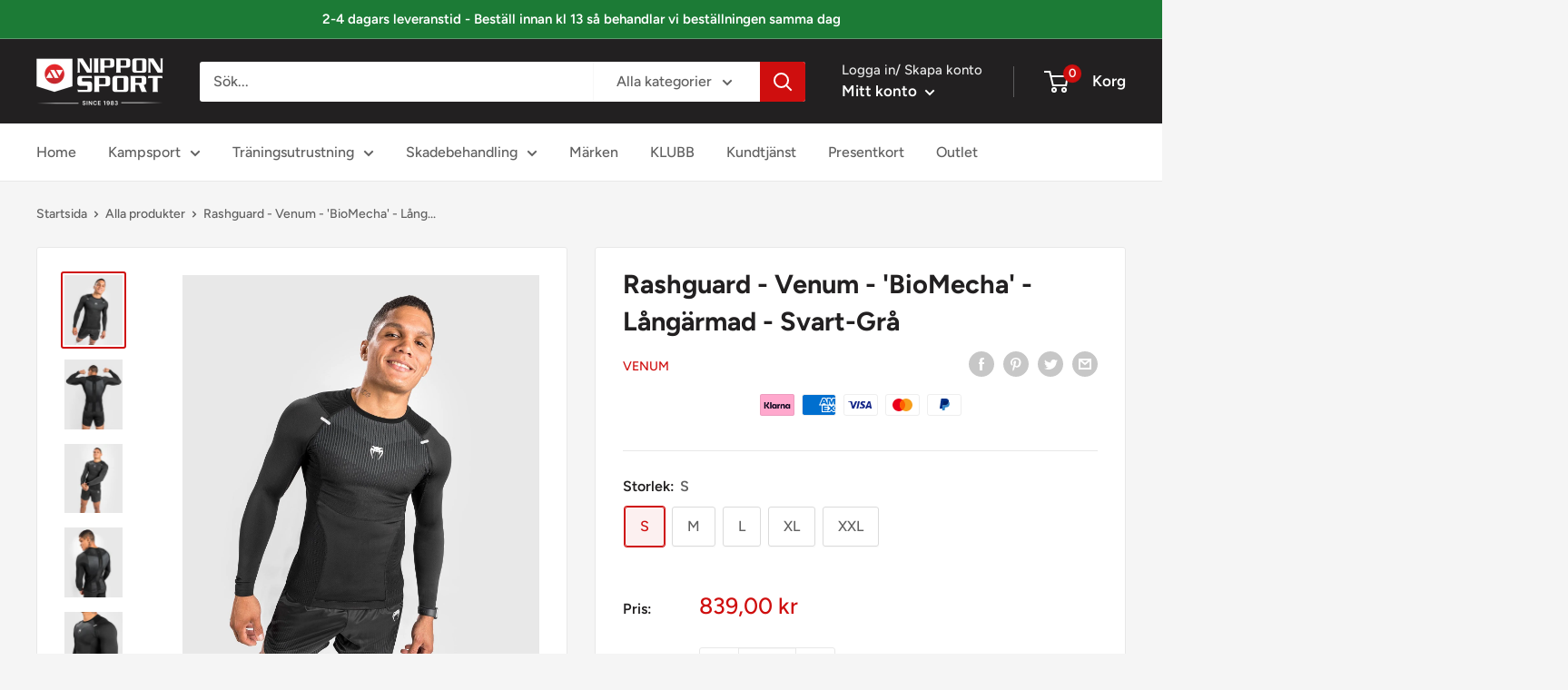

--- FILE ---
content_type: text/html; charset=utf-8
request_url: https://nipponsport.se/products/rashguard-venum-biomecha-langarmad-svart-gra
body_size: 52311
content:
<!doctype html>
<html class="no-js" lang="sv">
    <head>
        <style id="w3_bg_load">div:not(.w3_bg), section:not(.w3_bg), iframelazy:not(.w3_bg){background-image:none !important;}</style>
<script>
var w3_lazy_load_by_px = 200,
    blank_image_webp_url = "https://d2pk8plgu825qi.cloudfront.net/wp-content/uploads/blank.pngw3.webp",
    google_fonts_delay_load = 1e4,
    w3_mousemoveloadimg = !1,
    w3_page_is_scrolled = !1,
    w3_lazy_load_js = 1,
    w3_excluded_js = 0;
class w3_loadscripts {
    constructor(e) {
        this.triggerEvents = e, this.eventOptions = {
            passive: !0
        }, this.userEventListener = this.triggerListener.bind(this), this.lazy_trigger, this.style_load_fired, this.lazy_scripts_load_fired = 0, this.scripts_load_fired = 0, this.scripts_load_fire = 0, this.excluded_js = w3_excluded_js, this.w3_lazy_load_js = w3_lazy_load_js, this.w3_fonts = "undefined" != typeof w3_googlefont ? w3_googlefont : [], this.w3_styles = [], this.w3_scripts = {
            normal: [],
            async: [],
            defer: [],
            lazy: []
        }, this.allJQueries = []
    }
    user_events_add(e) {
        this.triggerEvents.forEach(t => window.addEventListener(t, e.userEventListener, e.eventOptions))
    }
    user_events_remove(e) {
        this.triggerEvents.forEach(t => window.removeEventListener(t, e.userEventListener, e.eventOptions))
    }
    triggerListener_on_load() {
        "loading" === document.readyState ? document.addEventListener("DOMContentLoaded", this.load_resources.bind(this)) : this.load_resources()
    }
    triggerListener() {
        this.user_events_remove(this), this.lazy_scripts_load_fired = 1, this.add_html_class("w3_user"), "loading" === document.readyState ? (document.addEventListener("DOMContentLoaded", this.load_style_resources.bind(this)), this.scripts_load_fire || document.addEventListener("DOMContentLoaded", this.load_resources.bind(this))) : (this.load_style_resources(), this.scripts_load_fire || this.load_resources())
    }
    async load_style_resources() {
        this.style_load_fired || (this.style_load_fired = !0, this.register_styles(), document.getElementsByTagName("html")[0].setAttribute("data-css", this.w3_styles.length), document.getElementsByTagName("html")[0].setAttribute("data-css-loaded", 0), this.preload_scripts(this.w3_styles), this.load_styles_preloaded())
    }
    async load_styles_preloaded() {
        setTimeout(function(e) {
            document.getElementsByTagName("html")[0].classList.contains("css-preloaded") ? e.load_styles(e.w3_styles) : e.load_styles_preloaded()
        }, 200, this)
    }
    async load_resources() {
        this.scripts_load_fired || (this.scripts_load_fired = !0, this.hold_event_listeners(), this.exe_document_write(), this.register_scripts(), this.add_html_class("w3_start"), "function" == typeof w3_events_on_start_js && w3_events_on_start_js(), this.preload_scripts(this.w3_scripts.normal), this.preload_scripts(this.w3_scripts.defer), this.preload_scripts(this.w3_scripts.async), this.wnwAnalytics(), this.wnwBoomerang(), await this.load_scripts(this.w3_scripts.normal), await this.load_scripts(this.w3_scripts.defer), await this.load_scripts(this.w3_scripts.async), await this.execute_domcontentloaded(), await this.execute_window_load(), window.dispatchEvent(new Event("w3-scripts-loaded")), this.add_html_class("w3_js"), "function" == typeof w3_events_on_end_js && w3_events_on_end_js(), this.lazy_trigger = setInterval(this.w3_trigger_lazy_script, 500, this))
    }
    async w3_trigger_lazy_script(e) {
        e.lazy_scripts_load_fired && (await e.load_scripts(e.w3_scripts.lazy), e.add_html_class("jsload"), clearInterval(e.lazy_trigger))
    }
    add_html_class(e) {
        document.getElementsByTagName("html")[0].classList.add(e)
    }
    register_scripts() {
        document.querySelectorAll("script[type=lazyload_int]").forEach(e => {
            e.hasAttribute("data-src") ? e.hasAttribute("async") && !1 !== e.async ? this.w3_scripts.async.push(e) : e.hasAttribute("defer") && !1 !== e.defer || "module" === e.getAttribute("data-w3-type") ? this.w3_scripts.defer.push(e) : this.w3_scripts.normal.push(e) : this.w3_scripts.normal.push(e)
        }), document.querySelectorAll("script[type=lazyload_ext]").forEach(e => {
            this.w3_scripts.lazy.push(e)
        })
    }
    register_styles() {
        document.querySelectorAll("link[data-href]").forEach(e => {
            this.w3_styles.push(e)
        })
    }
    async execute_script(e) {
        return await this.repaint_frame(), new Promise(t => {
            let s = document.createElement("script"),
                a;
            [...e.attributes].forEach(e => {
                let t = e.nodeName;
                "type" !== t && "data-src" !== t && ("data-w3-type" === t && (t = "type", a = e.nodeValue), s.setAttribute(t, e.nodeValue))
            }), e.hasAttribute("data-src") ? (s.setAttribute("src", e.getAttribute("data-src")), s.addEventListener("load", t), s.addEventListener("error", t)) : (s.text = e.text, t()), null !== e.parentNode && e.parentNode.replaceChild(s, e)
        })
    }
    async execute_styles(e) {
        var t;
        let s;
        return t = e, void((s = document.createElement("link")).href = t.getAttribute("data-href"), s.rel = "stylesheet", document.head.appendChild(s), t.parentNode.removeChild(t))
    }
    async load_scripts(e) {
        let t = e.shift();
        return t ? (await this.execute_script(t), this.load_scripts(e)) : Promise.resolve()
    }
    async load_styles(e) {
        let t = e.shift();
        return t ? (this.execute_styles(t), this.load_styles(e)) : "loaded"
    }
    async load_fonts(e) {
        var t = document.createDocumentFragment();
        e.forEach(e => {
            let s = document.createElement("link");
            s.href = e, s.rel = "stylesheet", t.appendChild(s)
        }), setTimeout(function() {
            document.head.appendChild(t)
        }, google_fonts_delay_load)
    }
    preload_scripts(e) {
        var t = document.createDocumentFragment(),
            s = 0,
            a = this;
        [...e].forEach(i => {
            let r = i.getAttribute("data-src"),
                n = i.getAttribute("data-href");
            if (r) {
                let d = document.createElement("link");
                d.href = r, d.rel = "preload", d.as = "script", t.appendChild(d)
            } else if (n) {
                let l = document.createElement("link");
                l.href = n, l.rel = "preload", l.as = "style", s++, e.length == s && (l.dataset.last = 1), t.appendChild(l), l.onload = function() {
                    fetch(this.href).then(e => e.blob()).then(e => {
                        a.update_css_loader()
                    }).catch(e => {
                        a.update_css_loader()
                    })
                }, l.onerror = function() {
                    a.update_css_loader()
                }
            }
        }), document.head.appendChild(t)
    }
    update_css_loader() {
        document.getElementsByTagName("html")[0].setAttribute("data-css-loaded", parseInt(document.getElementsByTagName("html")[0].getAttribute("data-css-loaded")) + 1), document.getElementsByTagName("html")[0].getAttribute("data-css") == document.getElementsByTagName("html")[0].getAttribute("data-css-loaded") && document.getElementsByTagName("html")[0].classList.add("css-preloaded")
    }
    hold_event_listeners() {
        let e = {};

        function t(t, s) {
            ! function(t) {
                function s(s) {
                    return e[t].eventsToRewrite.indexOf(s) >= 0 ? "w3-" + s : s
                }
                e[t] || (e[t] = {
                    originalFunctions: {
                        add: t.addEventListener,
                        remove: t.removeEventListener
                    },
                    eventsToRewrite: []
                }, t.addEventListener = function() {
                    arguments[0] = s(arguments[0]), e[t].originalFunctions.add.apply(t, arguments)
                }, t.removeEventListener = function() {
                    arguments[0] = s(arguments[0]), e[t].originalFunctions.remove.apply(t, arguments)
                })
            }(t), e[t].eventsToRewrite.push(s)
        }

        function s(e, t) {
            let s = e[t];
            Object.defineProperty(e, t, {
                get: () => s || function() {},
                set(a) {
                    e["w3" + t] = s = a
                }
            })
        }
        t(document, "DOMContentLoaded"), t(window, "DOMContentLoaded"), t(window, "load"), t(window, "pageshow"), t(document, "readystatechange"), s(document, "onreadystatechange"), s(window, "onload"), s(window, "onpageshow")
    }
    hold_jquery(e) {
        let t = window.jQuery;
        Object.defineProperty(window, "jQuery", {
            get: () => t,
            set(s) {
                if (s && s.fn && !e.allJQueries.includes(s)) {
                    s.fn.ready = s.fn.init.prototype.ready = function(t) {
                        if (void 0 !== t) return e.scripts_load_fired ? e.domReadyFired ? t.bind(document)(s) : document.addEventListener("w3-DOMContentLoaded", () => t.bind(document)(s)) : t.bind(document)(s), s(document)
                    };
                    let a = s.fn.on;
                    s.fn.on = s.fn.init.prototype.on = function() {
                        if ("ready" == arguments[0]) {
                            if (this[0] !== document) return a.apply(this, arguments), this;
                            arguments[1].bind(document)(s)
                        }
                        if (this[0] === window) {
                            function e(e) {
                                return e.split(" ").map(e => "load" === e || 0 === e.indexOf("load.") ? "w3-jquery-load" : e).join(" ")
                            }
                            "string" == typeof arguments[0] || arguments[0] instanceof String ? arguments[0] = e(arguments[0]) : "object" == typeof arguments[0] && Object.keys(arguments[0]).forEach(t => {
                                Object.assign(arguments[0], {
                                    [e(t)]: arguments[0][t]
                                })[t]
                            })
                        }
                        return a.apply(this, arguments), this
                    }, e.allJQueries.push(s)
                }
                t = s
            }
        })
    }
    async execute_domcontentloaded() {
        this.domReadyFired = !0, await this.repaint_frame(), document.dispatchEvent(new Event("w3-DOMContentLoaded")), await this.repaint_frame(), window.dispatchEvent(new Event("w3-DOMContentLoaded")), await this.repaint_frame(), document.dispatchEvent(new Event("w3-readystatechange")), await this.repaint_frame(), document.w3onreadystatechange && document.w3onreadystatechange()
    }
    async execute_window_load() {
        await this.repaint_frame(), setTimeout(function() {
            window.dispatchEvent(new Event("w3-load"))
        }, 100), await this.repaint_frame(), window.w3onload && window.w3onload(), await this.repaint_frame(), this.allJQueries.forEach(e => e(window).trigger("w3-jquery-load")), window.dispatchEvent(new Event("w3-pageshow")), await this.repaint_frame(), window.w3onpageshow && window.w3onpageshow()
    }
    exe_document_write() {
        let e = new Map;
        document.write = document.writeln = function(t) {
            let s = document.currentScript,
                a = document.createRange(),
                i = s.parentElement,
                r = e.get(s);
            void 0 === r && (r = s.nextSibling, e.set(s, r));
            let n = document.createDocumentFragment();
            a.setStart(n, 0), n.appendChild(a.createContextualFragment(t)), i.insertBefore(n, r)
        }
    }
    async repaint_frame() {
        return new Promise(e => requestAnimationFrame(e))
    }
    static execute() {
        let e = new w3_loadscripts(["keydown", "mousemove", "touchmove", "touchstart", "touchend", "wheel"]);
        e.load_fonts(e.w3_fonts), e.user_events_add(e), e.excluded_js || e.hold_jquery(e), e.w3_lazy_load_js || (e.scripts_load_fire = 1, e.triggerListener_on_load());
        let t = setInterval(function e(s) {
            null != document.body && (document.body.getBoundingClientRect().top < -30 && s.triggerListener(), clearInterval(t))
        }, 500, e)
    }
    wnwAnalytics() {
        document.querySelectorAll(".analytics").forEach(function(e) {
            trekkie.integrations = !1;
            var t = document.createElement("script");
            t.innerHTML = e.innerHTML, e.parentNode.insertBefore(t, e.nextSibling), e.parentNode.removeChild(e)
        })
    }
    wnwBoomerang() {
        document.querySelectorAll(".boomerang").forEach(function(e) {
            window.BOOMR.version = !1;
            var t = document.createElement("script");
            t.innerHTML = e.innerHTML, e.parentNode.insertBefore(t, e.nextSibling), e.parentNode.removeChild(e)
        })
    }
}
setTimeout(function(){
w3_loadscripts.execute();
},1000);
</script>

            <script type="lazyload_int" data-src="https://www.googleoptimize.com/optimize.js?id=OPT-MTMRN2J"></script>
<!-- Google Tag Manager -->
<script type="lazyload_int">(function(w,d,s,l,i){w[l]=w[l]||[];w[l].push({'gtm.start':
new Date().getTime(),event:'gtm.js'});var f=d.getElementsByTagName(s)[0],
j=d.createElement(s),dl=l!='dataLayer'?'&l='+l:'';j.async=true;j.src=
'https://www.googletagmanager.com/gtm.js?id='+i+dl;f.parentNode.insertBefore(j,f);
})(window,document,'script','dataLayer','GTM-KHPR99R');</script>
<!-- End Google Tag Manager -->



    <!-- Hotjar Tracking Code for https://nipponsport.se/ -->
<script type="lazyload_int">
    (function(h,o,t,j,a,r){
        h.hj=h.hj||function(){(h.hj.q=h.hj.q||[]).push(arguments)};
        h._hjSettings={hjid:3154003,hjsv:6};
        a=o.getElementsByTagName('head')[0];
        r=o.createElement('script');r.async=1;
        r.src=t+h._hjSettings.hjid+j+h._hjSettings.hjsv;
        a.appendChild(r);
    })(window,document,'https://static.hotjar.com/c/hotjar-','.js?sv=');
</script>
        
        <meta charset="utf-8">
        <meta name="viewport" content="width=device-width, initial-scale=1.0, height=device-height, minimum-scale=1.0, maximum-scale=1.0">
        <meta name="theme-color" content="#cf0e0e"><title>Rashguard - Venum - &#39;BioMecha&#39; - Långärmad - Svart-Grå
</title><meta name="description" content="Armor Up! Venum BioMecha Rashguard är designad för idrottare och fighters och är idealisk för grappling, BJJ och MMA. Detta kompressiva långärmade rashguard ger skydd mot utslag, brännskador och repor, samtidigt som det ger total rörelsefrihet. Tygets &quot;andra hud&quot;-effekt ger komfort och stöd under intensiv träning. BioMecha Rashguard har mesh-inlägg för att möjliggöra snabb evakuering av svett så att du kan förbli torr och varm under och efter träning. Elastiska band runt midjan fäster vid din Vale Tudo eller spat, för att säkerställa att rashguarden stannar på plats. Venum BioMecha-kollektionen har dynamiska parallella linjer som hämtar inspiration från mekaniken hos Mecha exoskelett. Omfamna den ökade styrkan och hastigheten hos Venum BioMecha. Stylisttips: Rashguards har en väldigt tight passform. Om du vill vara bekvämare råder vi dig att ta en storlek mer än du tar för en klassisk kompressionstopp. TEKNISKA FUNKTIONER Passa tätt intill kroppenElastiska band i botten så att du kan fästa vid din Vale Tudo eller spatFörstärkta sömmarIdealisk för BJJ, Sparring, Grappling träningScreentryckt logotypSublimerade mönsterMesh-insatserTvättas i 30°Tvätta med liknande färgerTorktumla ejAnvänd inte blekmedelStryk inte"><link rel="canonical" href="https://nipponsport.se/products/rashguard-venum-biomecha-langarmad-svart-gra"><link rel="shortcut icon" href="//nipponsport.se/cdn/shop/files/nippon_favicon_96x96.png?v=1660640595" type="image/png">
        <link rel="preconnect" href="https://cdn.shopify.com">
        <link rel="preconnect" href="https://fonts.shopifycdn.com">
        <link rel="dns-prefetch" href="https://productreviews.shopifycdn.com">
        <link rel="dns-prefetch" href="https://ajax.googleapis.com">
        <link rel="dns-prefetch" href="https://maps.googleapis.com">
        <link rel="dns-prefetch" href="https://maps.gstatic.com">
        



















<meta property="og:type" content="product">
  <meta property="og:title" content="Rashguard - Venum - &#39;BioMecha&#39; - Långärmad - Svart-Grå"><meta property="og:image" content="http://nipponsport.se/cdn/shop/products/1_91305f56-0b37-40f9-a477-ed5ffba83641.jpg?v=1704895261">
    <meta property="og:image:secure_url" content="https://nipponsport.se/cdn/shop/products/1_91305f56-0b37-40f9-a477-ed5ffba83641.jpg?v=1704895261">
    <meta property="og:image:width" content="1500">
    <meta property="og:image:height" content="1800"><meta property="product:price:amount" content="839,00">
  <meta property="product:price:currency" content="SEK"><meta property="og:description" content="Armor Up! Venum BioMecha Rashguard är designad för idrottare och fighters och är idealisk för grappling, BJJ och MMA. Detta kompressiva långärmade rashguard ger skydd mot utslag, brännskador och repor, samtidigt som det ger total rörelsefrihet. Tygets &quot;andra hud&quot;-effekt ger komfort och stöd under intensiv träning. BioMecha Rashguard har mesh-inlägg för att möjliggöra snabb evakuering av svett så att du kan förbli torr och varm under och efter träning. Elastiska band runt midjan fäster vid din Vale Tudo eller spat, för att säkerställa att rashguarden stannar på plats. Venum BioMecha-kollektionen har dynamiska parallella linjer som hämtar inspiration från mekaniken hos Mecha exoskelett. Omfamna den ökade styrkan och hastigheten hos Venum BioMecha. Stylisttips: Rashguards har en väldigt tight passform. Om du vill vara bekvämare råder vi dig att ta en storlek mer än du tar för en klassisk kompressionstopp. TEKNISKA FUNKTIONER Passa tätt intill kroppenElastiska band i botten så att du kan fästa vid din Vale Tudo eller spatFörstärkta sömmarIdealisk för BJJ, Sparring, Grappling träningScreentryckt logotypSublimerade mönsterMesh-insatserTvättas i 30°Tvätta med liknande färgerTorktumla ejAnvänd inte blekmedelStryk inte"><meta property="og:url" content="https://nipponsport.se/products/rashguard-venum-biomecha-langarmad-svart-gra">
<meta property="og:site_name" content="Nippon Sport SE"><meta name="twitter:card" content="summary"><meta name="twitter:title" content="Rashguard - Venum - &#39;BioMecha&#39; - Långärmad - Svart-Grå">
  <meta name="twitter:description" content="Armor Up! Venum BioMecha Rashguard är designad för idrottare och fighters och är idealisk för grappling, BJJ och MMA.Detta kompressiva långärmade rashguard ger skydd mot utslag, brännskador och repor, samtidigt som det ger total rörelsefrihet. Tygets &quot;andra hud&quot;-effekt ger komfort och stöd under intensiv träning.BioMecha Rashguard har mesh-inlägg för att möjliggöra snabb evakuering av svett så att du kan förbli torr och varm under och efter träning. Elastiska band runt midjan fäster vid din Vale Tudo eller spat, för att säkerställa att rashguarden stannar på plats.Venum BioMecha-kollektionen har dynamiska parallella linjer som hämtar inspiration från mekaniken hos Mecha exoskelett. Omfamna den ökade styrkan och hastigheten hos Venum BioMecha.Stylisttips: Rashguards har en väldigt tight passform. Om du vill vara bekvämare råder vi dig att ta en storlek mer än du tar för en klassisk kompressionstopp. TEKNISKA FUNKTIONER Passa tätt intill kroppen">
  <meta name="twitter:image" content="https://nipponsport.se/cdn/shop/products/1_91305f56-0b37-40f9-a477-ed5ffba83641_600x600_crop_center.jpg?v=1704895261">
        <link rel="preload" href="//nipponsport.se/cdn/fonts/figtree/figtree_n7.2fd9bfe01586148e644724096c9d75e8c7a90e55.woff2" as="font" type="font/woff2" crossorigin><link rel="preload" href="//nipponsport.se/cdn/fonts/figtree/figtree_n5.3b6b7df38aa5986536945796e1f947445832047c.woff2" as="font" type="font/woff2" crossorigin><style>
  @font-face {
  font-family: Figtree;
  font-weight: 700;
  font-style: normal;
  font-display: swap;
  src: url("//nipponsport.se/cdn/fonts/figtree/figtree_n7.2fd9bfe01586148e644724096c9d75e8c7a90e55.woff2") format("woff2"),
       url("//nipponsport.se/cdn/fonts/figtree/figtree_n7.ea05de92d862f9594794ab281c4c3a67501ef5fc.woff") format("woff");
}

  @font-face {
  font-family: Figtree;
  font-weight: 500;
  font-style: normal;
  font-display: swap;
  src: url("//nipponsport.se/cdn/fonts/figtree/figtree_n5.3b6b7df38aa5986536945796e1f947445832047c.woff2") format("woff2"),
       url("//nipponsport.se/cdn/fonts/figtree/figtree_n5.f26bf6dcae278b0ed902605f6605fa3338e81dab.woff") format("woff");
}

@font-face {
  font-family: Figtree;
  font-weight: 600;
  font-style: normal;
  font-display: swap;
  src: url("//nipponsport.se/cdn/fonts/figtree/figtree_n6.9d1ea52bb49a0a86cfd1b0383d00f83d3fcc14de.woff2") format("woff2"),
       url("//nipponsport.se/cdn/fonts/figtree/figtree_n6.f0fcdea525a0e47b2ae4ab645832a8e8a96d31d3.woff") format("woff");
}

@font-face {
  font-family: Figtree;
  font-weight: 700;
  font-style: italic;
  font-display: swap;
  src: url("//nipponsport.se/cdn/fonts/figtree/figtree_i7.06add7096a6f2ab742e09ec7e498115904eda1fe.woff2") format("woff2"),
       url("//nipponsport.se/cdn/fonts/figtree/figtree_i7.ee584b5fcaccdbb5518c0228158941f8df81b101.woff") format("woff");
}


  @font-face {
  font-family: Figtree;
  font-weight: 700;
  font-style: normal;
  font-display: swap;
  src: url("//nipponsport.se/cdn/fonts/figtree/figtree_n7.2fd9bfe01586148e644724096c9d75e8c7a90e55.woff2") format("woff2"),
       url("//nipponsport.se/cdn/fonts/figtree/figtree_n7.ea05de92d862f9594794ab281c4c3a67501ef5fc.woff") format("woff");
}

  @font-face {
  font-family: Figtree;
  font-weight: 500;
  font-style: italic;
  font-display: swap;
  src: url("//nipponsport.se/cdn/fonts/figtree/figtree_i5.969396f679a62854cf82dbf67acc5721e41351f0.woff2") format("woff2"),
       url("//nipponsport.se/cdn/fonts/figtree/figtree_i5.93bc1cad6c73ca9815f9777c49176dfc9d2890dd.woff") format("woff");
}

  @font-face {
  font-family: Figtree;
  font-weight: 700;
  font-style: italic;
  font-display: swap;
  src: url("//nipponsport.se/cdn/fonts/figtree/figtree_i7.06add7096a6f2ab742e09ec7e498115904eda1fe.woff2") format("woff2"),
       url("//nipponsport.se/cdn/fonts/figtree/figtree_i7.ee584b5fcaccdbb5518c0228158941f8df81b101.woff") format("woff");
}


  :root {
    --default-text-font-size : 15px;
    --base-text-font-size    : 16px;
    --heading-font-family    : Figtree, sans-serif;
    --heading-font-weight    : 700;
    --heading-font-style     : normal;
    --text-font-family       : Figtree, sans-serif;
    --text-font-weight       : 500;
    --text-font-style        : normal;
    --text-font-bolder-weight: 600;
    --text-link-decoration   : underline;

    --text-color               : #616161;
    --text-color-rgb           : 97, 97, 97;
    --heading-color            : #222021;
    --border-color             : #e8e8e8;
    --border-color-rgb         : 232, 232, 232;
    --form-border-color        : #dbdbdb;
    --accent-color             : #cf0e0e;
    --accent-color-rgb         : 207, 14, 14;
    --link-color               : #cb1836;
    --link-color-hover         : #871024;
    --background               : #f5f5f5;
    --secondary-background     : #ffffff;
    --secondary-background-rgb : 255, 255, 255;
    --accent-background        : rgba(207, 14, 14, 0.08);

    --input-background: #ffffff;

    --error-color       : #cf0e0e;
    --error-background  : rgba(207, 14, 14, 0.07);
    --success-color     : #1c7b36;
    --success-background: rgba(28, 123, 54, 0.11);

    --primary-button-background      : #cb1836;
    --primary-button-background-rgb  : 203, 24, 54;
    --primary-button-text-color      : #ffffff;
    --secondary-button-background    : #222021;
    --secondary-button-background-rgb: 34, 32, 33;
    --secondary-button-text-color    : #ffffff;

    --header-background      : #222021;
    --header-text-color      : #ffffff;
    --header-light-text-color: #e8e8e8;
    --header-border-color    : rgba(232, 232, 232, 0.3);
    --header-accent-color    : #cf0e0e;

    --footer-background-color:    #222021;
    --footer-heading-text-color:  #ffffff;
    --footer-body-text-color:     #ffffff;
    --footer-body-text-color-rgb: 255, 255, 255;
    --footer-accent-color:        #cb1836;
    --footer-accent-color-rgb:    203, 24, 54;
    --footer-border:              none;
    
    --flickity-arrow-color: #b5b5b5;--product-on-sale-accent           : #cf0e0e;
    --product-on-sale-accent-rgb       : 207, 14, 14;
    --product-on-sale-color            : #ffffff;
    --product-in-stock-color           : #1c7b36;
    --product-low-stock-color          : #cf0e0e;
    --product-sold-out-color           : #8a9297;
    --product-custom-label-1-background: #3f6ab1;
    --product-custom-label-1-color     : #ffffff;
    --product-custom-label-2-background: #8a44ae;
    --product-custom-label-2-color     : #ffffff;
    --product-review-star-color        : #ffbd00;

    --mobile-container-gutter : 20px;
    --desktop-container-gutter: 40px;

    /* Shopify related variables */
    --payment-terms-background-color: #f5f5f5;
  }
</style>

<script>
  // IE11 does not have support for CSS variables, so we have to polyfill them
  if (!(((window || {}).CSS || {}).supports && window.CSS.supports('(--a: 0)'))) {
    const script = document.createElement('script');
    script.type = 'text/javascript';
    script.src = 'https://cdn.jsdelivr.net/npm/css-vars-ponyfill@2';
    script.onload = function() {
      cssVars({});
    };

    document.getElementsByTagName('head')[0].appendChild(script);
  }
</script>


            <script>window.performance && window.performance.mark && window.performance.mark('shopify.content_for_header.start');</script><meta id="shopify-digital-wallet" name="shopify-digital-wallet" content="/65068531926/digital_wallets/dialog">
<meta name="shopify-checkout-api-token" content="548944fc8bc094feec2aac355ee938d3">
<meta id="in-context-paypal-metadata" data-shop-id="65068531926" data-venmo-supported="false" data-environment="production" data-locale="en_US" data-paypal-v4="true" data-currency="SEK">
<link rel="alternate" type="application/json+oembed" href="https://nipponsport.se/products/rashguard-venum-biomecha-langarmad-svart-gra.oembed">
<script async="async" data-src="/checkouts/internal/preloads.js?locale=sv-SE"></script>
<link rel="preconnect" href="https://shop.app" crossorigin="anonymous">
<script async="async" data-src="https://shop.app/checkouts/internal/preloads.js?locale=sv-SE&shop_id=65068531926" crossorigin="anonymous"></script>
<script id="apple-pay-shop-capabilities" type="application/json">{"shopId":65068531926,"countryCode":"DK","currencyCode":"SEK","merchantCapabilities":["supports3DS"],"merchantId":"gid:\/\/shopify\/Shop\/65068531926","merchantName":"Nippon Sport SE","requiredBillingContactFields":["postalAddress","email","phone"],"requiredShippingContactFields":["postalAddress","email","phone"],"shippingType":"shipping","supportedNetworks":["visa","maestro","masterCard","amex"],"total":{"type":"pending","label":"Nippon Sport SE","amount":"1.00"},"shopifyPaymentsEnabled":true,"supportsSubscriptions":true}</script>
<script id="shopify-features" type="application/json">{"accessToken":"548944fc8bc094feec2aac355ee938d3","betas":["rich-media-storefront-analytics"],"domain":"nipponsport.se","predictiveSearch":true,"shopId":65068531926,"locale":"sv"}</script>
<script>var Shopify = Shopify || {};
Shopify.shop = "nipponsportse.myshopify.com";
Shopify.locale = "sv";
Shopify.currency = {"active":"SEK","rate":"1.0"};
Shopify.country = "SE";
Shopify.theme = {"name":"Optimized Version : ShopHelten...(Enhancify-dev)","id":175985721722,"schema_name":"Warehouse","schema_version":"2.7.1","theme_store_id":null,"role":"main"};
Shopify.theme.handle = "null";
Shopify.theme.style = {"id":null,"handle":null};
Shopify.cdnHost = "nipponsport.se/cdn";
Shopify.routes = Shopify.routes || {};
Shopify.routes.root = "/";</script>
<script type="module">!function(o){(o.Shopify=o.Shopify||{}).modules=!0}(window);</script>
<script>!function(o){function n(){var o=[];function n(){o.push(Array.prototype.slice.apply(arguments))}return n.q=o,n}var t=o.Shopify=o.Shopify||{};t.loadFeatures=n(),t.autoloadFeatures=n()}(window);</script>
<script>
  window.ShopifyPay = window.ShopifyPay || {};
  window.ShopifyPay.apiHost = "shop.app\/pay";
  window.ShopifyPay.redirectState = null;
</script>
<script id="shop-js-analytics" type="application/json">{"pageType":"product"}</script>
<script type="lazyload_int" async type="module" data-src="//nipponsport.se/cdn/shopifycloud/shop-js/modules/v2/client.init-shop-cart-sync_A2-UfxlJ.sv.esm.js"></script>
<script type="lazyload_int" async type="module" data-src="//nipponsport.se/cdn/shopifycloud/shop-js/modules/v2/chunk.common_BcTsIl4l.esm.js"></script>
<script type="module">
  await import("//nipponsport.se/cdn/shopifycloud/shop-js/modules/v2/client.init-shop-cart-sync_A2-UfxlJ.sv.esm.js");
await import("//nipponsport.se/cdn/shopifycloud/shop-js/modules/v2/chunk.common_BcTsIl4l.esm.js");

  window.Shopify.SignInWithShop?.initShopCartSync?.({"fedCMEnabled":true,"windoidEnabled":true});

</script>
<script>
  window.Shopify = window.Shopify || {};
  if (!window.Shopify.featureAssets) window.Shopify.featureAssets = {};
  window.Shopify.featureAssets['shop-js'] = {"shop-cart-sync":["modules/v2/client.shop-cart-sync_DAiOe7Hi.sv.esm.js","modules/v2/chunk.common_BcTsIl4l.esm.js"],"init-fed-cm":["modules/v2/client.init-fed-cm_BnZze6W7.sv.esm.js","modules/v2/chunk.common_BcTsIl4l.esm.js"],"init-shop-email-lookup-coordinator":["modules/v2/client.init-shop-email-lookup-coordinator_B3nN8Wqo.sv.esm.js","modules/v2/chunk.common_BcTsIl4l.esm.js"],"shop-cash-offers":["modules/v2/client.shop-cash-offers_DhCpk-l5.sv.esm.js","modules/v2/chunk.common_BcTsIl4l.esm.js","modules/v2/chunk.modal_DcS-kSV-.esm.js"],"init-shop-cart-sync":["modules/v2/client.init-shop-cart-sync_A2-UfxlJ.sv.esm.js","modules/v2/chunk.common_BcTsIl4l.esm.js"],"init-windoid":["modules/v2/client.init-windoid_B_wzilzu.sv.esm.js","modules/v2/chunk.common_BcTsIl4l.esm.js"],"shop-toast-manager":["modules/v2/client.shop-toast-manager_BiGph6wL.sv.esm.js","modules/v2/chunk.common_BcTsIl4l.esm.js"],"pay-button":["modules/v2/client.pay-button_JaiRE_Q4.sv.esm.js","modules/v2/chunk.common_BcTsIl4l.esm.js"],"shop-button":["modules/v2/client.shop-button_BE-_p9Tf.sv.esm.js","modules/v2/chunk.common_BcTsIl4l.esm.js"],"shop-login-button":["modules/v2/client.shop-login-button_DvjdiJQp.sv.esm.js","modules/v2/chunk.common_BcTsIl4l.esm.js","modules/v2/chunk.modal_DcS-kSV-.esm.js"],"avatar":["modules/v2/client.avatar_BTnouDA3.sv.esm.js"],"shop-follow-button":["modules/v2/client.shop-follow-button_HxF2Ht0j.sv.esm.js","modules/v2/chunk.common_BcTsIl4l.esm.js","modules/v2/chunk.modal_DcS-kSV-.esm.js"],"init-customer-accounts-sign-up":["modules/v2/client.init-customer-accounts-sign-up_Cw5GRqsR.sv.esm.js","modules/v2/client.shop-login-button_DvjdiJQp.sv.esm.js","modules/v2/chunk.common_BcTsIl4l.esm.js","modules/v2/chunk.modal_DcS-kSV-.esm.js"],"init-shop-for-new-customer-accounts":["modules/v2/client.init-shop-for-new-customer-accounts_BVV_wlRJ.sv.esm.js","modules/v2/client.shop-login-button_DvjdiJQp.sv.esm.js","modules/v2/chunk.common_BcTsIl4l.esm.js","modules/v2/chunk.modal_DcS-kSV-.esm.js"],"init-customer-accounts":["modules/v2/client.init-customer-accounts_n7OUFU-l.sv.esm.js","modules/v2/client.shop-login-button_DvjdiJQp.sv.esm.js","modules/v2/chunk.common_BcTsIl4l.esm.js","modules/v2/chunk.modal_DcS-kSV-.esm.js"],"checkout-modal":["modules/v2/client.checkout-modal_B7Drr4MW.sv.esm.js","modules/v2/chunk.common_BcTsIl4l.esm.js","modules/v2/chunk.modal_DcS-kSV-.esm.js"],"lead-capture":["modules/v2/client.lead-capture_qnwe74mi.sv.esm.js","modules/v2/chunk.common_BcTsIl4l.esm.js","modules/v2/chunk.modal_DcS-kSV-.esm.js"],"shop-login":["modules/v2/client.shop-login_BkcLh8p3.sv.esm.js","modules/v2/chunk.common_BcTsIl4l.esm.js","modules/v2/chunk.modal_DcS-kSV-.esm.js"],"payment-terms":["modules/v2/client.payment-terms_Di7RLoHb.sv.esm.js","modules/v2/chunk.common_BcTsIl4l.esm.js","modules/v2/chunk.modal_DcS-kSV-.esm.js"]};
</script>
<script>(function() {
  var isLoaded = false;
  function asyncLoad() {
    if (isLoaded) return;
    isLoaded = true;
    var urls = ["\/\/cdn.shopify.com\/proxy\/86a0f439c04bb5d7cf376ca5ebef356b882d149d8dc00597310ebc854bf5f9f3\/nippon.activehosted.com\/js\/site-tracking.php?shop=nipponsportse.myshopify.com\u0026sp-cache-control=cHVibGljLCBtYXgtYWdlPTkwMA","https:\/\/s.kk-resources.com\/leadtag.js?shop=nipponsportse.myshopify.com","https:\/\/cloudsearch-1f874.kxcdn.com\/shopify.js?srp=\/a\/search\u0026shop=nipponsportse.myshopify.com"];
    for (var i = 0; i < urls.length; i++) {
      var s = document.createElement('script');
      s.type = 'text/javascript';
      s.async = true;
      s.src = urls[i];
      var x = document.getElementsByTagName('script')[0];
      x.parentNode.insertBefore(s, x);
    }
  };
  if(window.attachEvent) {
    window.attachEvent('onload', asyncLoad);
  } else {
    window.addEventListener('w3-DOMContentLoaded', asyncLoad, false);
  }
})();</script>
<script id="__st">var __st={"a":65068531926,"offset":3600,"reqid":"7826df16-92b3-4117-b7ef-c459746f26ee-1763833012","pageurl":"nipponsport.se\/products\/rashguard-venum-biomecha-langarmad-svart-gra","u":"581902790189","p":"product","rtyp":"product","rid":8881624940893};</script>
<script>window.ShopifyPaypalV4VisibilityTracking = true;</script>
<script id="captcha-bootstrap">!function(){'use strict';const t='contact',e='account',n='new_comment',o=[[t,t],['blogs',n],['comments',n],[t,'customer']],c=[[e,'customer_login'],[e,'guest_login'],[e,'recover_customer_password'],[e,'create_customer']],r=t=>t.map((([t,e])=>`form[action*='/${t}']:not([data-nocaptcha='true']) input[name='form_type'][value='${e}']`)).join(','),a=t=>()=>t?[...document.querySelectorAll(t)].map((t=>t.form)):[];function s(){const t=[...o],e=r(t);return a(e)}const i='password',u='form_key',d=['recaptcha-v3-token','g-recaptcha-response','h-captcha-response',i],f=()=>{try{return window.sessionStorage}catch{return}},m='__shopify_v',_=t=>t.elements[u];function p(t,e,n=!1){try{const o=window.sessionStorage,c=JSON.parse(o.getItem(e)),{data:r}=function(t){const{data:e,action:n}=t;return t[m]||n?{data:e,action:n}:{data:t,action:n}}(c);for(const[e,n]of Object.entries(r))t.elements[e]&&(t.elements[e].value=n);n&&o.removeItem(e)}catch(o){console.error('form repopulation failed',{error:o})}}const l='form_type',E='cptcha';function T(t){t.dataset[E]=!0}const w=window,h=w.document,L='Shopify',v='ce_forms',y='captcha';let A=!1;((t,e)=>{const n=(g='f06e6c50-85a8-45c8-87d0-21a2b65856fe',I='https://cdn.shopify.com/shopifycloud/storefront-forms-hcaptcha/ce_storefront_forms_captcha_hcaptcha.v1.5.2.iife.js',D={infoText:'Skyddas av hCaptcha',privacyText:'Integritet',termsText:'Villkor'},(t,e,n)=>{const o=w[L][v],c=o.bindForm;if(c)return c(t,g,e,D).then(n);var r;o.q.push([[t,g,e,D],n]),r=I,A||(h.body.append(Object.assign(h.createElement('script'),{id:'captcha-provider',async:!0,src:r})),A=!0)});var g,I,D;w[L]=w[L]||{},w[L][v]=w[L][v]||{},w[L][v].q=[],w[L][y]=w[L][y]||{},w[L][y].protect=function(t,e){n(t,void 0,e),T(t)},Object.freeze(w[L][y]),function(t,e,n,w,h,L){const[v,y,A,g]=function(t,e,n){const i=e?o:[],u=t?c:[],d=[...i,...u],f=r(d),m=r(i),_=r(d.filter((([t,e])=>n.includes(e))));return[a(f),a(m),a(_),s()]}(w,h,L),I=t=>{const e=t.target;return e instanceof HTMLFormElement?e:e&&e.form},D=t=>v().includes(t);t.addEventListener('submit',(t=>{const e=I(t);if(!e)return;const n=D(e)&&!e.dataset.hcaptchaBound&&!e.dataset.recaptchaBound,o=_(e),c=g().includes(e)&&(!o||!o.value);(n||c)&&t.preventDefault(),c&&!n&&(function(t){try{if(!f())return;!function(t){const e=f();if(!e)return;const n=_(t);if(!n)return;const o=n.value;o&&e.removeItem(o)}(t);const e=Array.from(Array(32),(()=>Math.random().toString(36)[2])).join('');!function(t,e){_(t)||t.append(Object.assign(document.createElement('input'),{type:'hidden',name:u})),t.elements[u].value=e}(t,e),function(t,e){const n=f();if(!n)return;const o=[...t.querySelectorAll(`input[type='${i}']`)].map((({name:t})=>t)),c=[...d,...o],r={};for(const[a,s]of new FormData(t).entries())c.includes(a)||(r[a]=s);n.setItem(e,JSON.stringify({[m]:1,action:t.action,data:r}))}(t,e)}catch(e){console.error('failed to persist form',e)}}(e),e.submit())}));const S=(t,e)=>{t&&!t.dataset[E]&&(n(t,e.some((e=>e===t))),T(t))};for(const o of['focusin','change'])t.addEventListener(o,(t=>{const e=I(t);D(e)&&S(e,y())}));const B=e.get('form_key'),M=e.get(l),P=B&&M;t.addEventListener('w3-DOMContentLoaded',(()=>{const t=y();if(P)for(const e of t)e.elements[l].value===M&&p(e,B);[...new Set([...A(),...v().filter((t=>'true'===t.dataset.shopifyCaptcha))])].forEach((e=>S(e,t)))}))}(h,new URLSearchParams(w.location.search),n,t,e,['guest_login'])})(!0,!0)}();</script>
<script integrity="sha256-52AcMU7V7pcBOXWImdc/TAGTFKeNjmkeM1Pvks/DTgc=" data-source-attribution="shopify.loadfeatures" type="lazyload_int" data-src="//nipponsport.se/cdn/shopifycloud/storefront/assets/storefront/load_feature-81c60534.js" crossorigin="anonymous"></script>
<script crossorigin="anonymous" type="lazyload_int" data-src="//nipponsport.se/cdn/shopifycloud/storefront/assets/shopify_pay/storefront-65b4c6d7.js?v=20250812"></script>
<script data-source-attribution="shopify.dynamic_checkout.dynamic.init">var Shopify=Shopify||{};Shopify.PaymentButton=Shopify.PaymentButton||{isStorefrontPortableWallets:!0,init:function(){window.Shopify.PaymentButton.init=function(){};var t=document.createElement("script");t.src="https://nipponsport.se/cdn/shopifycloud/portable-wallets/latest/portable-wallets.sv.js",t.type="module",document.head.appendChild(t)}};
</script>
<script data-source-attribution="shopify.dynamic_checkout.buyer_consent">
  function portableWalletsHideBuyerConsent(e){var t=document.getElementById("shopify-buyer-consent"),n=document.getElementById("shopify-subscription-policy-button");t&&n&&(t.classList.add("hidden"),t.setAttribute("aria-hidden","true"),n.removeEventListener("click",e))}function portableWalletsShowBuyerConsent(e){var t=document.getElementById("shopify-buyer-consent"),n=document.getElementById("shopify-subscription-policy-button");t&&n&&(t.classList.remove("hidden"),t.removeAttribute("aria-hidden"),n.addEventListener("click",e))}window.Shopify?.PaymentButton&&(window.Shopify.PaymentButton.hideBuyerConsent=portableWalletsHideBuyerConsent,window.Shopify.PaymentButton.showBuyerConsent=portableWalletsShowBuyerConsent);
</script>
<script>
  function portableWalletsCleanup(e){e&&e.src&&console.error("Failed to load portable wallets script "+e.src);var t=document.querySelectorAll("shopify-accelerated-checkout .shopify-payment-button__skeleton, shopify-accelerated-checkout-cart .wallet-cart-button__skeleton"),e=document.getElementById("shopify-buyer-consent");for(let e=0;e<t.length;e++)t[e].remove();e&&e.remove()}function portableWalletsNotLoadedAsModule(e){e instanceof ErrorEvent&&"string"==typeof e.message&&e.message.includes("import.meta")&&"string"==typeof e.filename&&e.filename.includes("portable-wallets")&&(window.removeEventListener("error",portableWalletsNotLoadedAsModule),window.Shopify.PaymentButton.failedToLoad=e,"loading"===document.readyState?document.addEventListener("w3-DOMContentLoaded",window.Shopify.PaymentButton.init):window.Shopify.PaymentButton.init())}window.addEventListener("error",portableWalletsNotLoadedAsModule);
</script>

<script type="module" data-src="https://nipponsport.se/cdn/shopifycloud/portable-wallets/latest/portable-wallets.sv.js" onError="portableWalletsCleanup(this)" crossorigin="anonymous"></script>
<script nomodule>
  document.addEventListener("w3-DOMContentLoaded", portableWalletsCleanup);
</script>

<link id="shopify-accelerated-checkout-styles" rel="stylesheet" media="screen" href="https://nipponsport.se/cdn/shopifycloud/portable-wallets/latest/accelerated-checkout-backwards-compat.css" crossorigin="anonymous">
<style id="shopify-accelerated-checkout-cart">
        #shopify-buyer-consent {
  margin-top: 1em;
  display: inline-block;
  width: 100%;
}

#shopify-buyer-consent.hidden {
  display: none;
}

#shopify-subscription-policy-button {
  background: none;
  border: none;
  padding: 0;
  text-decoration: underline;
  font-size: inherit;
  cursor: pointer;
}

#shopify-subscription-policy-button::before {
  box-shadow: none;
}

      </style>

<script>window.performance && window.performance.mark && window.performance.mark('shopify.content_for_header.end');</script>
            <script>var trekkie=[];trekkie.integrations=!0;window.BOOMR={},window.BOOMR.version=true;</script><link rel="stylesheet" href="//nipponsport.se/cdn/shop/t/22/assets/theme.css?v=148000225493056842961733338294">
        <link rel="stylesheet" href="//nipponsport.se/cdn/shop/t/22/assets/custom.css?v=115654151138945224371733338590">
        




















  <script type="application/ld+json">
  {
    "@context": "http://schema.org",
    "@type": "Product",
    "offers": [



















        {
          "@type": "Offer",
          "name": "S",
          "availability":"https://schema.org/OutOfStock",
          "price": 839.0,
          "priceCurrency": "SEK",
          "priceValidUntil": "2025-12-02","sku": "VENUM-04778-109-S","url": "/products/rashguard-venum-biomecha-langarmad-svart-gra?variant=49692089418077"
        },




















        {
          "@type": "Offer",
          "name": "M",
          "availability":"https://schema.org/OutOfStock",
          "price": 839.0,
          "priceCurrency": "SEK",
          "priceValidUntil": "2025-12-02","sku": "VENUM-04778-109-M","url": "/products/rashguard-venum-biomecha-langarmad-svart-gra?variant=49692089450845"
        },




















        {
          "@type": "Offer",
          "name": "L",
          "availability":"https://schema.org/OutOfStock",
          "price": 839.0,
          "priceCurrency": "SEK",
          "priceValidUntil": "2025-12-02","sku": "VENUM-04778-109-L","url": "/products/rashguard-venum-biomecha-langarmad-svart-gra?variant=49692089483613"
        },




















        {
          "@type": "Offer",
          "name": "XL",
          "availability":"https://schema.org/OutOfStock",
          "price": 839.0,
          "priceCurrency": "SEK",
          "priceValidUntil": "2025-12-02","sku": "VENUM-04778-109-XL","url": "/products/rashguard-venum-biomecha-langarmad-svart-gra?variant=49692089516381"
        },




















        {
          "@type": "Offer",
          "name": "XXL",
          "availability":"https://schema.org/OutOfStock",
          "price": 839.0,
          "priceCurrency": "SEK",
          "priceValidUntil": "2025-12-02","sku": "VENUM-04778-109-XXL","url": "/products/rashguard-venum-biomecha-langarmad-svart-gra?variant=49692089549149"
        }
],
    "brand": {
      "name": "Venum"
    },
    "name": "Rashguard - Venum - 'BioMecha' - Långärmad - Svart-Grå",
    "description": "\n\n\n\n\n\nArmor Up! Venum BioMecha Rashguard är designad för idrottare och fighters och är idealisk för grappling, BJJ och MMA.Detta kompressiva långärmade rashguard ger skydd mot utslag, brännskador och repor, samtidigt som det ger total rörelsefrihet. Tygets \"andra hud\"-effekt ger komfort och stöd under intensiv träning.BioMecha Rashguard har mesh-inlägg för att möjliggöra snabb evakuering av svett så att du kan förbli torr och varm under och efter träning. Elastiska band runt midjan fäster vid din Vale Tudo eller spat, för att säkerställa att rashguarden stannar på plats.Venum BioMecha-kollektionen har dynamiska parallella linjer som hämtar inspiration från mekaniken hos Mecha exoskelett. Omfamna den ökade styrkan och hastigheten hos Venum BioMecha.Stylisttips: Rashguards har en väldigt tight passform. Om du vill vara bekvämare råder vi dig att ta en storlek mer än du tar för en klassisk kompressionstopp.\n\n\n\n\n\n\n\n\nTEKNISKA FUNKTIONER\n\n\n\nPassa tätt intill kroppen\n\nElastiska band i botten så att du kan fästa vid din Vale Tudo eller spat\n\nFörstärkta sömmar\n\nIdealisk för BJJ, Sparring, Grappling träning\n\nScreentryckt logotyp\n\nSublimerade mönster\n\nMesh-insatser\n\nTvättas i 30°\n\nTvätta med liknande färger\n\nTorktumla ej\n\nAnvänd inte blekmedel\n\nStryk inte\n\n\n\n\n\n\n\n",
    "category": "Rash guard",
    "url": "/products/rashguard-venum-biomecha-langarmad-svart-gra",
    "sku": "VENUM-04778-109-S",
    "image": {
      "@type": "ImageObject",
      "url": "https://nipponsport.se/cdn/shop/products/1_91305f56-0b37-40f9-a477-ed5ffba83641_1024x.jpg?v=1704895261",
      "image": "https://nipponsport.se/cdn/shop/products/1_91305f56-0b37-40f9-a477-ed5ffba83641_1024x.jpg?v=1704895261",
      "name": "Rashguard - Venum - 'BioMecha' - Långärmad - Svart-Grå",
      "width": "1024",
      "height": "1024"
    }
  }
  </script>



  <script type="application/ld+json">
  {
    "@context": "http://schema.org",
    "@type": "BreadcrumbList",
  "itemListElement": [{
      "@type": "ListItem",
      "position": 1,
      "name": "Startsida",
      "item": "https://nipponsport.se"
    },{
          "@type": "ListItem",
          "position": 2,
          "name": "Rashguard - Venum - 'BioMecha' - Långärmad - Svart-Grå",
          "item": "https://nipponsport.se/products/rashguard-venum-biomecha-langarmad-svart-gra"
        }]
  }
  </script>

      
        <script>
            // This allows to expose several variables to the global scope, to be used in scripts
            window.theme = {
                pageType: "product",
                cartCount: 0,
                moneyFormat: "{{amount_with_comma_separator}} kr",
                moneyWithCurrencyFormat: "{{amount_with_comma_separator}} SEK",
                currencyCodeEnabled: false,
                showDiscount: true,
                discountMode: "percentage",
                searchMode: "product,article",
                searchUnavailableProducts: "last",
                cartType: "drawer"
            };
            window.routes = {
                rootUrl: "\/",
                rootUrlWithoutSlash: '',
                cartUrl: "\/cart",
                cartAddUrl: "\/cart\/add",
                cartChangeUrl: "\/cart\/change",
                searchUrl: "\/search",
                productRecommendationsUrl: "\/recommendations\/products"
            };
            window.languages = {
                productRegularPrice: "Ordinarie pris",
                productSalePrice: "Reducerat pris",
                collectionOnSaleLabel: "Spara {{savings}}",
                productFormUnavailable: "Inte tillgänglig",
                productFormAddToCart: "Lägg till i varukorgen",
                productFormSoldOut: "Slutsåld",
                productAdded: "Produkten har lagts till i din varukorg",
                productAddedShort: "Tillagd!",
                shippingEstimatorNoResults: "Inget fraktsätt kunde hittas för din adress.",
                shippingEstimatorOneResult: "Det finns ett fraktpris för din adress:",
                shippingEstimatorMultipleResults: "Det finns {{count}} fraktpriser för din adress:",
                shippingEstimatorErrors: "Det finns några fel:",
                searchInputPlaceholder: "Sök...",
                searchClear: "Rensa",
                searchSubmit: "Sök",
                searchProducts: "Produkter",
                searchCategories: "Kategorier",
                searchVendors: "Märken",
                searchNoResults: "Inga resultat",
                searchViewResultsCount: "Visa alla $product_count resultat",
                searchPriceFrom: "Från $price_min",
                searchGeneralProductsWithTerms: "Produkter som innehåller \u0026quot;$terms\u0026quot;",
                searchGeneralResultsCount: "$count resultat",
                searchGeneralShowingCount:"Visar $offset - $page_size av $count resultat",
                searchGeneralPageSize:"$page_size per sida",
                searchGeneralPaginationGoToPage:"Gå till $page",
                searchGeneralPaginationPreviousPage:"Senaste sida",
                searchGeneralPaginationNextPage:"Nästa sida",
                searchGeneralPaginationPageCount: "Sida $current_page \/ $pages",
                searchGeneralNoResultsWithTerms: "Vi kunde inte hitta några resultat som matchar $terms"
            };
            window.lazySizesConfig = {
                loadHidden: false,
                hFac: 0.8,
                expFactor: 3,
                customMedia: {
                '--phone': '(max-width: 640px)',
                '--tablet': '(min-width: 641px) and (max-width: 1023px)',
                '--lap': '(min-width: 1024px)'
                }
            };
            document.documentElement.className = document.documentElement.className.replace('no-js', 'js');
            //List of collection handles
            window.collections = ["4","ab-wheel","adidas","adidas-bjj","adidas-judo","adidas-karate","agglorex","aiba-godkendt","aiba-godkand-utrustning","aikido","ankelstod","armbagsstod","armskydd","armskydd-till-taekwondo","bear-komplex","benskydd","benskydd-till-muay-thai","benskydd-till-karate","benskydd-till-krav-maga","benskydd-till-mma","benskydd-till-taekwondo","benstrackare","brazilian-jiu-jitsu-bjj","bjj-balten","bjj-drakter","bjj-mattor","bjj-rashguards","bjj-compressions-shorts","bjj-drakter-for-kvinnor","bjj-oronskydd","black-bestsellers","black-friday","black-friday-nyheter","black-specials","black-week","black-weekend","boksebold","boxbollar","boxning","boxningshandskar","barnhandskar","boxningshjalmar","boxningsklader","boxningskuddar-och-mittsar","boxningslindor-och-handlindor","boxningsringar","boxningsskor","boxningsstovlar-boxningsskor","boxningssack","tillbehor-for-boxning","brottarskor-1","brottning","brystbeskytter-indlaeg","brostskydd","byxor","byxor-till-krav-maga","balten","cliff-keen","combat-athletics-1","crossfit","custom-clothing","cyber-monday","extra","dobok","dragremmar","elevation-training-mask","elite-srs","everlast","extra-1","fairtex","fairtex-benskydd","fairtex-boxningshandskar","fairtex-focus-mitts","fairtex-mma-handskar","fairtex-sandsack","fairtex-shorts","filipino-martial-arts-fma","fingertranare","fitness","fitnesshandskar","fma-tillbehor","fma-vapen","foamroller","fokusmittsar","fotskydd","fotskydd-till-kickboxning","genetic-maximum","bjj-shorts","gripmaster","grips","gym-rings-crossfit-ringar","gymnastikboll","handledslindor","handlindor","handlindor-till-kickboxning","handlindor-till-muay-thai","handskar-2","handskar-till-kickboxning","handskar-till-krav-maga","handskar-till-mma","handskar-till-taekwondo","handvikter","hantlar","hattar-och-mossor","hayabusa-1","hayashi","hemmatraning","hjalmar","hjalmar-till-kickboxning","hjalmar-till-krav-maga","hjalmar-till-muay-thai","hjalmar-till-taekwondo-1","hopprep","hopprep-till-boxning","hummel","halkilar","halsporreinlagg","ijf-godkand","jiu-jitsubalten","jiu-jitsudrakter","jiu-jitsuhandskar","jiu-jitsuskydd","ju-sports","ju-jutsu-jiu-jitsu-ju-jitsu","judo","judobalten","judo-matter","judodrakt-barn","judodrakter","judoklader","judomattor","julklappsideer","kampsport","kampsport-gym","kampvastar-till-taekwondo","karatebalten","karate","karatedrakt-barn","karatedrakter","karatehandskar","karateskor","karateskydd","kettlebells","kickboxning","kickboxningsbenskydd","kickboxningsbyxor","kickboxningsshorts","kinesiologitejp","kinesiotejp","klader","klader-1","klader-till-karate","knastod","ko-italia","krav-maga","krav-maga-attrappvapen","kroppsviktstraning","kumitedragter","kung-fu","kung-fu-drakter","kung-fu-handskar","kung-fu-skor","kung-fu-skydd","kung-fu-vapen","kwon","kyl-varmebehandling","kylbehandling","lo-bloo","lador-for-box-jump","malave-do","mcdavid","med-fyllning","medicinbollar","mittsar","mittsar-och-sparkkuddar","mittsar-till-boxning","mma-bure","mma-hjalmar","mma-matter","mma","moka","motionscyklar","muay-thai-boxning","shorts-till-muay-thai","mueller","muskelvarmer","marken","maerker","ninjutsu-bujinkan","nippon-boxningshandskar","nippon-merchandise","nippon-sport","nippon-sport-black-line","nippon-sport-boxing-bags","nippon-sport-sandsackar","nippon-sport-traningsvapen","nippon-traningsmattor","nippon-uniformer","nunchaku","nyheter","outlet","paffen-sport","paketlosningar-1","pre-cut-tejp","presentkort","pull-up-bar","puzzle-matter","rashguards-1","rashguards-till-mma","rdx","rea","rep","ryggstod","sandbags-fillerbags","sandsackar","shock-doctor","shorts","shorts-till-krav-maga","shorts-till-mma","sisu","skadebehandling","skadesbehandling","skavsarsplaster","skoinlagg","skor","skor-till-krav-maga","skor-till-taekwondo","skosulor","skydd","dummies-slagdockor","slagtraning","slammer-balls","sparkkuddar-till-karate","sparkpads","sparkpads-till-krav-maga","specials-1","speedball","sport-bh","sportstod","sporttejp","sportvaskor","stepbank","stilar","staende-sandsackar","suspensoar-till-kickboxning","suspensoar-till-krav-maga","suspensoar-till-mma","suspensoar-till-muay-thai","suspensoarer","suspensoarer-till-karate","suspensoarer-till-taekwondo","sandsackshandskar","t-shirts","taekwondo","taekwondo-baelter","taekwondo-dobok-1","taekwondoskor","tai-chi","tai-chi-vapen","tandskydd","tandskydd-for-boxning","tandskydd-till-kickboxning","tandskydd-till-krav-maga-1","tandskydd-till-mma","tandskydd-till-muay-thai","tandskydd-till-taekwondo","tatami-fightwear","tatami-fightwear-bjj-uniforms","tatami-fightwear-mma-shorts","tatami-fightwear-rash-guards","tatami-och-traningsmattor","tatami-spats","tejp","handskar-till-muay-thai","thaipads","till-ringhornan","tillbehor-3","tillbehor-sandsaeck","tillbehor-till-crossfit","tillbehor-till-ju-jitsu","tillbehor-till-judo","tillbehor-till-karate","tillbehor-till-kickboxning","tillbehor-till-krav-maga","tillbehor-till-kung-fu","tillbehor-till-mma","tillbehor-till-muay-thai","tillbehor-till-taekwondo","tokaido","tokaido-gier","top-ten","trigger-point","traningsband","traningsbalten","traningsdrakter","traningsgummiband","traningsmaskiner","traeningsmatter","traningsmattor","traningsstativ","traningsutrustning","traningsvapen","traeningsvaben","trojor","tunturi","tunturi-traningsmatta","tunturi-dumbells","tunturi-foamroller","tunturi-hemmatraning","tunturi-kettlebells","tunturi-viktvast","viktlyftning","uppercut-bags-och-speed-balls","upphangning-sandsack","utan-fyllning","utrustning","vattenflaskor","venum","venum-black","venum-benskydd","venum-bjj-drakter","venum-boxningshandskar","venum-klader-1","venum-mma-handskar","venum-munskydd","venum-shorts","venum-x-ufc","skor-1","viktskivor","viktstativ","viktstanger","viktvastar","varmebehandling","white-edition","xmas","yoga","yogastropper","yogavaskor","oronskydd","oronskydd-till-brottning"];
        </script>
            <script type="lazyload_int" data-src="//nipponsport.se/cdn/shop/t/22/assets/theme.js?v=62760377788754351721733338609"></script>
            <script type="lazyload_int" data-src="//nipponsport.se/cdn/shop/t/22/assets/custom.js?v=11889173135347443071733338294"></script>
        
<script>
                (function () {
                window.onpageshow = function() {
                    // We force re-freshing the cart content onpageshow, as most browsers will serve a cache copy when hitting the
                    // back button, which cause staled data
                    document.documentElement.dispatchEvent(new CustomEvent('cart:refresh', {
                    bubbles: true,
                    detail: {scrollToTop: false}
                    }));
                };
                })();
            </script><meta name="google-site-verification" content="EfFYZBjPFOTmrMHBjScpm2fysL3v72YB5wFcsXatycg" />
        <style>
@media screen and (max-width: 640px){
.template-index [data-section-type="text-with-icons"] .text-with-icons:not(.flickity-enabled) .text-with-icons__item:nth-child(n+2),
  .template-404 [data-section-type="text-with-icons"] .text-with-icons:not(.flickity-enabled) .text-with-icons__item:nth-child(n+2) {
    display: none;
    min-height:149px;
}
.template-404 [data-section-type="text-with-icons"] .text-with-icons:not(.flickity-enabled) .text-with-icons__item {
    min-height:121px;
}}
</style>
        <!-- BEGIN app block: shopify://apps/drip-email-marketing/blocks/drip_shopify_snippet/0c4de56d-b2fa-4621-acea-6293bc16aba8 --><!-- Drip -->
<script type="lazyload_int">
    var _dcq = _dcq || [];
    var _dcs = _dcs || {};
    _dcs.account = '7661402';
    (function() {
        var dc = document.createElement('script');
        dc.type = 'text/javascript'; dc.async = true;
        dc.src = '//tag.getdrip.com/7661402.js';
        var s = document.getElementsByTagName('script')[0];
        s.parentNode.insertBefore(dc, s);
    })();
</script>
<!-- end Drip -->
<!-- END app app block -->
    <!-- BEGIN app block: shopify://apps/hreflang-manager/blocks/gwa-hreflang/35dc0b05-d599-4c8e-8584-8cd17768854a --><!-- BEGIN app snippet: gwa-hreflang-product --><link rel="alternate" hreflang="sv" href="https://nipponsport.se/products/rashguard-venum-biomecha-langarmad-svart-gra"><link rel="alternate" hreflang="da-DK" href="https://nippon.dk/products/rashguard-venum-biomecha-langaermet-sort-gra"><link rel="alternate" hreflang="fi-FI" href="https://nipponsport.fi/products/rashguard-venum-biomecha-long-sleeves-black-grey"><!-- END app snippet --><!-- END app block --><!-- BEGIN app block: shopify://apps/klaviyo-email-marketing-sms/blocks/klaviyo-onsite-embed/2632fe16-c075-4321-a88b-50b567f42507 -->












  <script async src="https://static.klaviyo.com/onsite/js/X3WZW5/klaviyo.js?company_id=X3WZW5"></script>
  <script>!function(){if(!window.klaviyo){window._klOnsite=window._klOnsite||[];try{window.klaviyo=new Proxy({},{get:function(n,i){return"push"===i?function(){var n;(n=window._klOnsite).push.apply(n,arguments)}:function(){for(var n=arguments.length,o=new Array(n),w=0;w<n;w++)o[w]=arguments[w];var t="function"==typeof o[o.length-1]?o.pop():void 0,e=new Promise((function(n){window._klOnsite.push([i].concat(o,[function(i){t&&t(i),n(i)}]))}));return e}}})}catch(n){window.klaviyo=window.klaviyo||[],window.klaviyo.push=function(){var n;(n=window._klOnsite).push.apply(n,arguments)}}}}();</script>

  
    <script id="viewed_product">
      if (item == null) {
        var _learnq = _learnq || [];

        var MetafieldReviews = null
        var MetafieldYotpoRating = null
        var MetafieldYotpoCount = null
        var MetafieldLooxRating = null
        var MetafieldLooxCount = null
        var okendoProduct = null
        var okendoProductReviewCount = null
        var okendoProductReviewAverageValue = null
        try {
          // The following fields are used for Customer Hub recently viewed in order to add reviews.
          // This information is not part of __kla_viewed. Instead, it is part of __kla_viewed_reviewed_items
          MetafieldReviews = {};
          MetafieldYotpoRating = null
          MetafieldYotpoCount = null
          MetafieldLooxRating = null
          MetafieldLooxCount = null

          okendoProduct = null
          // If the okendo metafield is not legacy, it will error, which then requires the new json formatted data
          if (okendoProduct && 'error' in okendoProduct) {
            okendoProduct = null
          }
          okendoProductReviewCount = okendoProduct ? okendoProduct.reviewCount : null
          okendoProductReviewAverageValue = okendoProduct ? okendoProduct.reviewAverageValue : null
        } catch (error) {
          console.error('Error in Klaviyo onsite reviews tracking:', error);
        }

        var item = {
          Name: "Rashguard - Venum - 'BioMecha' - Långärmad - Svart-Grå",
          ProductID: 8881624940893,
          Categories: [],
          ImageURL: "https://nipponsport.se/cdn/shop/products/1_91305f56-0b37-40f9-a477-ed5ffba83641_grande.jpg?v=1704895261",
          URL: "https://nipponsport.se/products/rashguard-venum-biomecha-langarmad-svart-gra",
          Brand: "Venum",
          Price: "839,00 kr",
          Value: "839,00",
          CompareAtPrice: "0,00 kr"
        };
        _learnq.push(['track', 'Viewed Product', item]);
        _learnq.push(['trackViewedItem', {
          Title: item.Name,
          ItemId: item.ProductID,
          Categories: item.Categories,
          ImageUrl: item.ImageURL,
          Url: item.URL,
          Metadata: {
            Brand: item.Brand,
            Price: item.Price,
            Value: item.Value,
            CompareAtPrice: item.CompareAtPrice
          },
          metafields:{
            reviews: MetafieldReviews,
            yotpo:{
              rating: MetafieldYotpoRating,
              count: MetafieldYotpoCount,
            },
            loox:{
              rating: MetafieldLooxRating,
              count: MetafieldLooxCount,
            },
            okendo: {
              rating: okendoProductReviewAverageValue,
              count: okendoProductReviewCount,
            }
          }
        }]);
      }
    </script>
  




  <script>
    window.klaviyoReviewsProductDesignMode = false
  </script>







<!-- END app block --><!-- BEGIN app block: shopify://apps/simprosys-google-shopping-feed/blocks/core_settings_block/1f0b859e-9fa6-4007-97e8-4513aff5ff3b --><!-- BEGIN: GSF App Core Tags & Scripts by Simprosys Google Shopping Feed -->









<!-- END: GSF App Core Tags & Scripts by Simprosys Google Shopping Feed -->
<!-- END app block --><link href="https://monorail-edge.shopifysvc.com" rel="dns-prefetch">
<script>(function(){if ("sendBeacon" in navigator && "performance" in window) {try {var session_token_from_headers = performance.getEntriesByType('navigation')[0].serverTiming.find(x => x.name == '_s').description;} catch {var session_token_from_headers = undefined;}var session_cookie_matches = document.cookie.match(/_shopify_s=([^;]*)/);var session_token_from_cookie = session_cookie_matches && session_cookie_matches.length === 2 ? session_cookie_matches[1] : "";var session_token = session_token_from_headers || session_token_from_cookie || "";function handle_abandonment_event(e) {var entries = performance.getEntries().filter(function(entry) {return /monorail-edge.shopifysvc.com/.test(entry.name);});if (!window.abandonment_tracked && entries.length === 0) {window.abandonment_tracked = true;var currentMs = Date.now();var navigation_start = performance.timing.navigationStart;var payload = {shop_id: 65068531926,url: window.location.href,navigation_start,duration: currentMs - navigation_start,session_token,page_type: "product"};window.navigator.sendBeacon("https://monorail-edge.shopifysvc.com/v1/produce", JSON.stringify({schema_id: "online_store_buyer_site_abandonment/1.1",payload: payload,metadata: {event_created_at_ms: currentMs,event_sent_at_ms: currentMs}}));}}window.addEventListener('pagehide', handle_abandonment_event);}}());</script>
<script id="web-pixels-manager-setup">(function e(e,d,r,n,o){if(void 0===o&&(o={}),!Boolean(null===(a=null===(i=window.Shopify)||void 0===i?void 0:i.analytics)||void 0===a?void 0:a.replayQueue)){var i,a;window.Shopify=window.Shopify||{};var t=window.Shopify;t.analytics=t.analytics||{};var s=t.analytics;s.replayQueue=[],s.publish=function(e,d,r){return s.replayQueue.push([e,d,r]),!0};try{self.performance.mark("wpm:start")}catch(e){}var l=function(){var e={modern:/Edge?\/(1{2}[4-9]|1[2-9]\d|[2-9]\d{2}|\d{4,})\.\d+(\.\d+|)|Firefox\/(1{2}[4-9]|1[2-9]\d|[2-9]\d{2}|\d{4,})\.\d+(\.\d+|)|Chrom(ium|e)\/(9{2}|\d{3,})\.\d+(\.\d+|)|(Maci|X1{2}).+ Version\/(15\.\d+|(1[6-9]|[2-9]\d|\d{3,})\.\d+)([,.]\d+|)( \(\w+\)|)( Mobile\/\w+|) Safari\/|Chrome.+OPR\/(9{2}|\d{3,})\.\d+\.\d+|(CPU[ +]OS|iPhone[ +]OS|CPU[ +]iPhone|CPU IPhone OS|CPU iPad OS)[ +]+(15[._]\d+|(1[6-9]|[2-9]\d|\d{3,})[._]\d+)([._]\d+|)|Android:?[ /-](13[3-9]|1[4-9]\d|[2-9]\d{2}|\d{4,})(\.\d+|)(\.\d+|)|Android.+Firefox\/(13[5-9]|1[4-9]\d|[2-9]\d{2}|\d{4,})\.\d+(\.\d+|)|Android.+Chrom(ium|e)\/(13[3-9]|1[4-9]\d|[2-9]\d{2}|\d{4,})\.\d+(\.\d+|)|SamsungBrowser\/([2-9]\d|\d{3,})\.\d+/,legacy:/Edge?\/(1[6-9]|[2-9]\d|\d{3,})\.\d+(\.\d+|)|Firefox\/(5[4-9]|[6-9]\d|\d{3,})\.\d+(\.\d+|)|Chrom(ium|e)\/(5[1-9]|[6-9]\d|\d{3,})\.\d+(\.\d+|)([\d.]+$|.*Safari\/(?![\d.]+ Edge\/[\d.]+$))|(Maci|X1{2}).+ Version\/(10\.\d+|(1[1-9]|[2-9]\d|\d{3,})\.\d+)([,.]\d+|)( \(\w+\)|)( Mobile\/\w+|) Safari\/|Chrome.+OPR\/(3[89]|[4-9]\d|\d{3,})\.\d+\.\d+|(CPU[ +]OS|iPhone[ +]OS|CPU[ +]iPhone|CPU IPhone OS|CPU iPad OS)[ +]+(10[._]\d+|(1[1-9]|[2-9]\d|\d{3,})[._]\d+)([._]\d+|)|Android:?[ /-](13[3-9]|1[4-9]\d|[2-9]\d{2}|\d{4,})(\.\d+|)(\.\d+|)|Mobile Safari.+OPR\/([89]\d|\d{3,})\.\d+\.\d+|Android.+Firefox\/(13[5-9]|1[4-9]\d|[2-9]\d{2}|\d{4,})\.\d+(\.\d+|)|Android.+Chrom(ium|e)\/(13[3-9]|1[4-9]\d|[2-9]\d{2}|\d{4,})\.\d+(\.\d+|)|Android.+(UC? ?Browser|UCWEB|U3)[ /]?(15\.([5-9]|\d{2,})|(1[6-9]|[2-9]\d|\d{3,})\.\d+)\.\d+|SamsungBrowser\/(5\.\d+|([6-9]|\d{2,})\.\d+)|Android.+MQ{2}Browser\/(14(\.(9|\d{2,})|)|(1[5-9]|[2-9]\d|\d{3,})(\.\d+|))(\.\d+|)|K[Aa][Ii]OS\/(3\.\d+|([4-9]|\d{2,})\.\d+)(\.\d+|)/},d=e.modern,r=e.legacy,n=navigator.userAgent;return n.match(d)?"modern":n.match(r)?"legacy":"unknown"}(),u="modern"===l?"modern":"legacy",c=(null!=n?n:{modern:"",legacy:""})[u],f=function(e){return[e.baseUrl,"/wpm","/b",e.hashVersion,"modern"===e.buildTarget?"m":"l",".js"].join("")}({baseUrl:d,hashVersion:r,buildTarget:u}),m=function(e){var d=e.version,r=e.bundleTarget,n=e.surface,o=e.pageUrl,i=e.monorailEndpoint;return{emit:function(e){var a=e.status,t=e.errorMsg,s=(new Date).getTime(),l=JSON.stringify({metadata:{event_sent_at_ms:s},events:[{schema_id:"web_pixels_manager_load/3.1",payload:{version:d,bundle_target:r,page_url:o,status:a,surface:n,error_msg:t},metadata:{event_created_at_ms:s}}]});if(!i)return console&&console.warn&&console.warn("[Web Pixels Manager] No Monorail endpoint provided, skipping logging."),!1;try{return self.navigator.sendBeacon.bind(self.navigator)(i,l)}catch(e){}var u=new XMLHttpRequest;try{return u.open("POST",i,!0),u.setRequestHeader("Content-Type","text/plain"),u.send(l),!0}catch(e){return console&&console.warn&&console.warn("[Web Pixels Manager] Got an unhandled error while logging to Monorail."),!1}}}}({version:r,bundleTarget:l,surface:e.surface,pageUrl:self.location.href,monorailEndpoint:e.monorailEndpoint});try{o.browserTarget=l,function(e){var d=e.src,r=e.async,n=void 0===r||r,o=e.onload,i=e.onerror,a=e.sri,t=e.scriptDataAttributes,s=void 0===t?{}:t,l=document.createElement("script"),u=document.querySelector("head"),c=document.querySelector("body");if(l.async=n,l.src=d,a&&(l.integrity=a,l.crossOrigin="anonymous"),s)for(var f in s)if(Object.prototype.hasOwnProperty.call(s,f))try{l.dataset[f]=s[f]}catch(e){}if(o&&l.addEventListener("load",o),i&&l.addEventListener("error",i),u)u.appendChild(l);else{if(!c)throw new Error("Did not find a head or body element to append the script");c.appendChild(l)}}({src:f,async:!0,onload:function(){if(!function(){var e,d;return Boolean(null===(d=null===(e=window.Shopify)||void 0===e?void 0:e.analytics)||void 0===d?void 0:d.initialized)}()){var d=window.webPixelsManager.init(e)||void 0;if(d){var r=window.Shopify.analytics;r.replayQueue.forEach((function(e){var r=e[0],n=e[1],o=e[2];d.publishCustomEvent(r,n,o)})),r.replayQueue=[],r.publish=d.publishCustomEvent,r.visitor=d.visitor,r.initialized=!0}}},onerror:function(){return m.emit({status:"failed",errorMsg:"".concat(f," has failed to load")})},sri:function(e){var d=/^sha384-[A-Za-z0-9+/=]+$/;return"string"==typeof e&&d.test(e)}(c)?c:"",scriptDataAttributes:o}),m.emit({status:"loading"})}catch(e){m.emit({status:"failed",errorMsg:(null==e?void 0:e.message)||"Unknown error"})}}})({shopId: 65068531926,storefrontBaseUrl: "https://nipponsport.se",extensionsBaseUrl: "https://extensions.shopifycdn.com/cdn/shopifycloud/web-pixels-manager",monorailEndpoint: "https://monorail-edge.shopifysvc.com/unstable/produce_batch",surface: "storefront-renderer",enabledBetaFlags: ["2dca8a86"],webPixelsConfigList: [{"id":"2076180858","configuration":"{\"accountID\":\"X3WZW5\",\"webPixelConfig\":\"eyJlbmFibGVBZGRlZFRvQ2FydEV2ZW50cyI6IHRydWV9\"}","eventPayloadVersion":"v1","runtimeContext":"STRICT","scriptVersion":"9a3e1117c25e3d7955a2b89bcfe1cdfd","type":"APP","apiClientId":123074,"privacyPurposes":["ANALYTICS","MARKETING"],"dataSharingAdjustments":{"protectedCustomerApprovalScopes":["read_customer_address","read_customer_email","read_customer_name","read_customer_personal_data","read_customer_phone"]}},{"id":"1989378426","configuration":"{\"account_ID\":\"1056844\",\"google_analytics_tracking_tag\":\"1\",\"measurement_id\":\"2\",\"api_secret\":\"3\",\"shop_settings\":\"{\\\"custom_pixel_script\\\":\\\"https:\\\\\\\/\\\\\\\/storage.googleapis.com\\\\\\\/gsf-scripts\\\\\\\/custom-pixels\\\\\\\/nipponsportse.js\\\"}\"}","eventPayloadVersion":"v1","runtimeContext":"LAX","scriptVersion":"c6b888297782ed4a1cba19cda43d6625","type":"APP","apiClientId":1558137,"privacyPurposes":[],"dataSharingAdjustments":{"protectedCustomerApprovalScopes":["read_customer_address","read_customer_email","read_customer_name","read_customer_personal_data","read_customer_phone"]}},{"id":"1969717626","configuration":"{\"config\":\"{\\\"google_tag_ids\\\":[\\\"G-HKJVPFSZ11\\\",\\\"AW-16767764721\\\"],\\\"target_country\\\":\\\"ZZ\\\",\\\"gtag_events\\\":[{\\\"type\\\":\\\"search\\\",\\\"action_label\\\":[\\\"G-HKJVPFSZ11\\\",\\\"AW-16767764721\\\/l3BRCJbZtYkbEPGRv7s-\\\"]},{\\\"type\\\":\\\"begin_checkout\\\",\\\"action_label\\\":[\\\"G-HKJVPFSZ11\\\",\\\"AW-16767764721\\\/291uCIrZtYkbEPGRv7s-\\\"]},{\\\"type\\\":\\\"view_item\\\",\\\"action_label\\\":[\\\"G-HKJVPFSZ11\\\",\\\"AW-16767764721\\\/5ZTACJPZtYkbEPGRv7s-\\\"]},{\\\"type\\\":\\\"purchase\\\",\\\"action_label\\\":[\\\"G-HKJVPFSZ11\\\",\\\"AW-16767764721\\\/FickCIfZtYkbEPGRv7s-\\\"]},{\\\"type\\\":\\\"page_view\\\",\\\"action_label\\\":[\\\"G-HKJVPFSZ11\\\",\\\"AW-16767764721\\\/6lXRCJDZtYkbEPGRv7s-\\\"]},{\\\"type\\\":\\\"add_payment_info\\\",\\\"action_label\\\":[\\\"G-HKJVPFSZ11\\\",\\\"AW-16767764721\\\/a2nbCJnZtYkbEPGRv7s-\\\"]},{\\\"type\\\":\\\"add_to_cart\\\",\\\"action_label\\\":[\\\"G-HKJVPFSZ11\\\",\\\"AW-16767764721\\\/LW3rCI3ZtYkbEPGRv7s-\\\"]}],\\\"enable_monitoring_mode\\\":false}\"}","eventPayloadVersion":"v1","runtimeContext":"OPEN","scriptVersion":"b2a88bafab3e21179ed38636efcd8a93","type":"APP","apiClientId":1780363,"privacyPurposes":[],"dataSharingAdjustments":{"protectedCustomerApprovalScopes":["read_customer_address","read_customer_email","read_customer_name","read_customer_personal_data","read_customer_phone"]}},{"id":"466977117","configuration":"{\"pixel_id\":\"603296671203051\",\"pixel_type\":\"facebook_pixel\",\"metaapp_system_user_token\":\"-\"}","eventPayloadVersion":"v1","runtimeContext":"OPEN","scriptVersion":"ca16bc87fe92b6042fbaa3acc2fbdaa6","type":"APP","apiClientId":2329312,"privacyPurposes":["ANALYTICS","MARKETING","SALE_OF_DATA"],"dataSharingAdjustments":{"protectedCustomerApprovalScopes":["read_customer_address","read_customer_email","read_customer_name","read_customer_personal_data","read_customer_phone"]}},{"id":"232489338","eventPayloadVersion":"1","runtimeContext":"LAX","scriptVersion":"1","type":"CUSTOM","privacyPurposes":["SALE_OF_DATA"],"name":"Google pixel"},{"id":"shopify-app-pixel","configuration":"{}","eventPayloadVersion":"v1","runtimeContext":"STRICT","scriptVersion":"0450","apiClientId":"shopify-pixel","type":"APP","privacyPurposes":["ANALYTICS","MARKETING"]},{"id":"shopify-custom-pixel","eventPayloadVersion":"v1","runtimeContext":"LAX","scriptVersion":"0450","apiClientId":"shopify-pixel","type":"CUSTOM","privacyPurposes":["ANALYTICS","MARKETING"]}],isMerchantRequest: false,initData: {"shop":{"name":"Nippon Sport SE","paymentSettings":{"currencyCode":"SEK"},"myshopifyDomain":"nipponsportse.myshopify.com","countryCode":"DK","storefrontUrl":"https:\/\/nipponsport.se"},"customer":null,"cart":null,"checkout":null,"productVariants":[{"price":{"amount":839.0,"currencyCode":"SEK"},"product":{"title":"Rashguard - Venum - 'BioMecha' - Långärmad - Svart-Grå","vendor":"Venum","id":"8881624940893","untranslatedTitle":"Rashguard - Venum - 'BioMecha' - Långärmad - Svart-Grå","url":"\/products\/rashguard-venum-biomecha-langarmad-svart-gra","type":"Rash guard"},"id":"49692089418077","image":{"src":"\/\/nipponsport.se\/cdn\/shop\/products\/1_91305f56-0b37-40f9-a477-ed5ffba83641.jpg?v=1704895261"},"sku":"VENUM-04778-109-S","title":"S","untranslatedTitle":"S"},{"price":{"amount":839.0,"currencyCode":"SEK"},"product":{"title":"Rashguard - Venum - 'BioMecha' - Långärmad - Svart-Grå","vendor":"Venum","id":"8881624940893","untranslatedTitle":"Rashguard - Venum - 'BioMecha' - Långärmad - Svart-Grå","url":"\/products\/rashguard-venum-biomecha-langarmad-svart-gra","type":"Rash guard"},"id":"49692089450845","image":{"src":"\/\/nipponsport.se\/cdn\/shop\/products\/1_91305f56-0b37-40f9-a477-ed5ffba83641.jpg?v=1704895261"},"sku":"VENUM-04778-109-M","title":"M","untranslatedTitle":"M"},{"price":{"amount":839.0,"currencyCode":"SEK"},"product":{"title":"Rashguard - Venum - 'BioMecha' - Långärmad - Svart-Grå","vendor":"Venum","id":"8881624940893","untranslatedTitle":"Rashguard - Venum - 'BioMecha' - Långärmad - Svart-Grå","url":"\/products\/rashguard-venum-biomecha-langarmad-svart-gra","type":"Rash guard"},"id":"49692089483613","image":{"src":"\/\/nipponsport.se\/cdn\/shop\/products\/1_91305f56-0b37-40f9-a477-ed5ffba83641.jpg?v=1704895261"},"sku":"VENUM-04778-109-L","title":"L","untranslatedTitle":"L"},{"price":{"amount":839.0,"currencyCode":"SEK"},"product":{"title":"Rashguard - Venum - 'BioMecha' - Långärmad - Svart-Grå","vendor":"Venum","id":"8881624940893","untranslatedTitle":"Rashguard - Venum - 'BioMecha' - Långärmad - Svart-Grå","url":"\/products\/rashguard-venum-biomecha-langarmad-svart-gra","type":"Rash guard"},"id":"49692089516381","image":{"src":"\/\/nipponsport.se\/cdn\/shop\/products\/1_91305f56-0b37-40f9-a477-ed5ffba83641.jpg?v=1704895261"},"sku":"VENUM-04778-109-XL","title":"XL","untranslatedTitle":"XL"},{"price":{"amount":839.0,"currencyCode":"SEK"},"product":{"title":"Rashguard - Venum - 'BioMecha' - Långärmad - Svart-Grå","vendor":"Venum","id":"8881624940893","untranslatedTitle":"Rashguard - Venum - 'BioMecha' - Långärmad - Svart-Grå","url":"\/products\/rashguard-venum-biomecha-langarmad-svart-gra","type":"Rash guard"},"id":"49692089549149","image":{"src":"\/\/nipponsport.se\/cdn\/shop\/products\/1_91305f56-0b37-40f9-a477-ed5ffba83641.jpg?v=1704895261"},"sku":"VENUM-04778-109-XXL","title":"XXL","untranslatedTitle":"XXL"}],"purchasingCompany":null},},"https://nipponsport.se/cdn","ae1676cfwd2530674p4253c800m34e853cb",{"modern":"","legacy":""},{"shopId":"65068531926","storefrontBaseUrl":"https:\/\/nipponsport.se","extensionBaseUrl":"https:\/\/extensions.shopifycdn.com\/cdn\/shopifycloud\/web-pixels-manager","surface":"storefront-renderer","enabledBetaFlags":"[\"2dca8a86\"]","isMerchantRequest":"false","hashVersion":"ae1676cfwd2530674p4253c800m34e853cb","publish":"custom","events":"[[\"page_viewed\",{}],[\"product_viewed\",{\"productVariant\":{\"price\":{\"amount\":839.0,\"currencyCode\":\"SEK\"},\"product\":{\"title\":\"Rashguard - Venum - 'BioMecha' - Långärmad - Svart-Grå\",\"vendor\":\"Venum\",\"id\":\"8881624940893\",\"untranslatedTitle\":\"Rashguard - Venum - 'BioMecha' - Långärmad - Svart-Grå\",\"url\":\"\/products\/rashguard-venum-biomecha-langarmad-svart-gra\",\"type\":\"Rash guard\"},\"id\":\"49692089418077\",\"image\":{\"src\":\"\/\/nipponsport.se\/cdn\/shop\/products\/1_91305f56-0b37-40f9-a477-ed5ffba83641.jpg?v=1704895261\"},\"sku\":\"VENUM-04778-109-S\",\"title\":\"S\",\"untranslatedTitle\":\"S\"}}]]"});</script><script>
  window.ShopifyAnalytics = window.ShopifyAnalytics || {};
  window.ShopifyAnalytics.meta = window.ShopifyAnalytics.meta || {};
  window.ShopifyAnalytics.meta.currency = 'SEK';
  var meta = {"product":{"id":8881624940893,"gid":"gid:\/\/shopify\/Product\/8881624940893","vendor":"Venum","type":"Rash guard","variants":[{"id":49692089418077,"price":83900,"name":"Rashguard - Venum - 'BioMecha' - Långärmad - Svart-Grå - S","public_title":"S","sku":"VENUM-04778-109-S"},{"id":49692089450845,"price":83900,"name":"Rashguard - Venum - 'BioMecha' - Långärmad - Svart-Grå - M","public_title":"M","sku":"VENUM-04778-109-M"},{"id":49692089483613,"price":83900,"name":"Rashguard - Venum - 'BioMecha' - Långärmad - Svart-Grå - L","public_title":"L","sku":"VENUM-04778-109-L"},{"id":49692089516381,"price":83900,"name":"Rashguard - Venum - 'BioMecha' - Långärmad - Svart-Grå - XL","public_title":"XL","sku":"VENUM-04778-109-XL"},{"id":49692089549149,"price":83900,"name":"Rashguard - Venum - 'BioMecha' - Långärmad - Svart-Grå - XXL","public_title":"XXL","sku":"VENUM-04778-109-XXL"}],"remote":false},"page":{"pageType":"product","resourceType":"product","resourceId":8881624940893}};
  for (var attr in meta) {
    window.ShopifyAnalytics.meta[attr] = meta[attr];
  }
</script>
<script class="analytics">
  (function () {
    var customDocumentWrite = function(content) {
      var jquery = null;

      if (window.jQuery) {
        jquery = window.jQuery;
      } else if (window.Checkout && window.Checkout.$) {
        jquery = window.Checkout.$;
      }

      if (jquery) {
        jquery('body').append(content);
      }
    };

    var hasLoggedConversion = function(token) {
      if (token) {
        return document.cookie.indexOf('loggedConversion=' + token) !== -1;
      }
      return false;
    }

    var setCookieIfConversion = function(token) {
      if (token) {
        var twoMonthsFromNow = new Date(Date.now());
        twoMonthsFromNow.setMonth(twoMonthsFromNow.getMonth() + 2);

        document.cookie = 'loggedConversion=' + token + '; expires=' + twoMonthsFromNow;
      }
    }

    var trekkie = window.ShopifyAnalytics.lib = window.trekkie = window.trekkie || [];
    if (trekkie.integrations) {
      return;
    }
    trekkie.methods = [
      'identify',
      'page',
      'ready',
      'track',
      'trackForm',
      'trackLink'
    ];
    trekkie.factory = function(method) {
      return function() {
        var args = Array.prototype.slice.call(arguments);
        args.unshift(method);
        trekkie.push(args);
        return trekkie;
      };
    };
    for (var i = 0; i < trekkie.methods.length; i++) {
      var key = trekkie.methods[i];
      trekkie[key] = trekkie.factory(key);
    }
    trekkie.load = function(config) {
      trekkie.config = config || {};
      trekkie.config.initialDocumentCookie = document.cookie;
      var first = document.getElementsByTagName('script')[0];
      var script = document.createElement('script');
      script.type = 'text/javascript';
      script.onerror = function(e) {
        var scriptFallback = document.createElement('script');
        scriptFallback.type = 'text/javascript';
        scriptFallback.onerror = function(error) {
                var Monorail = {
      produce: function produce(monorailDomain, schemaId, payload) {
        var currentMs = new Date().getTime();
        var event = {
          schema_id: schemaId,
          payload: payload,
          metadata: {
            event_created_at_ms: currentMs,
            event_sent_at_ms: currentMs
          }
        };
        return Monorail.sendRequest("https://" + monorailDomain + "/v1/produce", JSON.stringify(event));
      },
      sendRequest: function sendRequest(endpointUrl, payload) {
        // Try the sendBeacon API
        if (window && window.navigator && typeof window.navigator.sendBeacon === 'function' && typeof window.Blob === 'function' && !Monorail.isIos12()) {
          var blobData = new window.Blob([payload], {
            type: 'text/plain'
          });

          if (window.navigator.sendBeacon(endpointUrl, blobData)) {
            return true;
          } // sendBeacon was not successful

        } // XHR beacon

        var xhr = new XMLHttpRequest();

        try {
          xhr.open('POST', endpointUrl);
          xhr.setRequestHeader('Content-Type', 'text/plain');
          xhr.send(payload);
        } catch (e) {
          console.log(e);
        }

        return false;
      },
      isIos12: function isIos12() {
        return window.navigator.userAgent.lastIndexOf('iPhone; CPU iPhone OS 12_') !== -1 || window.navigator.userAgent.lastIndexOf('iPad; CPU OS 12_') !== -1;
      }
    };
    Monorail.produce('monorail-edge.shopifysvc.com',
      'trekkie_storefront_load_errors/1.1',
      {shop_id: 65068531926,
      theme_id: 175985721722,
      app_name: "storefront",
      context_url: window.location.href,
      source_url: "//nipponsport.se/cdn/s/trekkie.storefront.3c703df509f0f96f3237c9daa54e2777acf1a1dd.min.js"});

        };
        scriptFallback.async = true;
        scriptFallback.src = '//nipponsport.se/cdn/s/trekkie.storefront.3c703df509f0f96f3237c9daa54e2777acf1a1dd.min.js';
        first.parentNode.insertBefore(scriptFallback, first);
      };
      script.async = true;
      script.src = '//nipponsport.se/cdn/s/trekkie.storefront.3c703df509f0f96f3237c9daa54e2777acf1a1dd.min.js';
      first.parentNode.insertBefore(script, first);
    };
    trekkie.load(
      {"Trekkie":{"appName":"storefront","development":false,"defaultAttributes":{"shopId":65068531926,"isMerchantRequest":null,"themeId":175985721722,"themeCityHash":"5709630323259556402","contentLanguage":"sv","currency":"SEK","eventMetadataId":"72666ea8-3ca2-47d3-94db-e665f03d9dcb"},"isServerSideCookieWritingEnabled":true,"monorailRegion":"shop_domain","enabledBetaFlags":["f0df213a"]},"Session Attribution":{},"S2S":{"facebookCapiEnabled":true,"source":"trekkie-storefront-renderer","apiClientId":580111}}
    );

    var loaded = false;
    trekkie.ready(function() {
      if (loaded) return;
      loaded = true;

      window.ShopifyAnalytics.lib = window.trekkie;

      var originalDocumentWrite = document.write;
      document.write = customDocumentWrite;
      try { window.ShopifyAnalytics.merchantGoogleAnalytics.call(this); } catch(error) {};
      document.write = originalDocumentWrite;

      window.ShopifyAnalytics.lib.page(null,{"pageType":"product","resourceType":"product","resourceId":8881624940893,"shopifyEmitted":true});

      var match = window.location.pathname.match(/checkouts\/(.+)\/(thank_you|post_purchase)/)
      var token = match? match[1]: undefined;
      if (!hasLoggedConversion(token)) {
        setCookieIfConversion(token);
        window.ShopifyAnalytics.lib.track("Viewed Product",{"currency":"SEK","variantId":49692089418077,"productId":8881624940893,"productGid":"gid:\/\/shopify\/Product\/8881624940893","name":"Rashguard - Venum - 'BioMecha' - Långärmad - Svart-Grå - S","price":"839.00","sku":"VENUM-04778-109-S","brand":"Venum","variant":"S","category":"Rash guard","nonInteraction":true,"remote":false},undefined,undefined,{"shopifyEmitted":true});
      window.ShopifyAnalytics.lib.track("monorail:\/\/trekkie_storefront_viewed_product\/1.1",{"currency":"SEK","variantId":49692089418077,"productId":8881624940893,"productGid":"gid:\/\/shopify\/Product\/8881624940893","name":"Rashguard - Venum - 'BioMecha' - Långärmad - Svart-Grå - S","price":"839.00","sku":"VENUM-04778-109-S","brand":"Venum","variant":"S","category":"Rash guard","nonInteraction":true,"remote":false,"referer":"https:\/\/nipponsport.se\/products\/rashguard-venum-biomecha-langarmad-svart-gra"});
      }
    });


        var eventsListenerScript = document.createElement('script');
        eventsListenerScript.async = true;
        eventsListenerScript.src = "//nipponsport.se/cdn/shopifycloud/storefront/assets/shop_events_listener-3da45d37.js";
        document.getElementsByTagName('head')[0].appendChild(eventsListenerScript);

})();</script>
  <script>
  if (!window.ga || (window.ga && typeof window.ga !== 'function')) {
    window.ga = function ga() {
      (window.ga.q = window.ga.q || []).push(arguments);
      if (window.Shopify && window.Shopify.analytics && typeof window.Shopify.analytics.publish === 'function') {
        window.Shopify.analytics.publish("ga_stub_called", {}, {sendTo: "google_osp_migration"});
      }
      console.error("Shopify's Google Analytics stub called with:", Array.from(arguments), "\nSee https://help.shopify.com/manual/promoting-marketing/pixels/pixel-migration#google for more information.");
    };
    if (window.Shopify && window.Shopify.analytics && typeof window.Shopify.analytics.publish === 'function') {
      window.Shopify.analytics.publish("ga_stub_initialized", {}, {sendTo: "google_osp_migration"});
    }
  }
</script>
<script
  defer
  src="https://nipponsport.se/cdn/shopifycloud/perf-kit/shopify-perf-kit-2.1.2.min.js"
  data-application="storefront-renderer"
  data-shop-id="65068531926"
  data-render-region="gcp-us-east1"
  data-page-type="product"
  data-theme-instance-id="175985721722"
  data-theme-name="Warehouse"
  data-theme-version="2.7.1"
  data-monorail-region="shop_domain"
  data-resource-timing-sampling-rate="10"
  data-shs="true"
  data-shs-beacon="true"
  data-shs-export-with-fetch="true"
  data-shs-logs-sample-rate="1"
></script>
</head>
    <body class="warehouse--v1 features--animate-zoom template-product " data-instant-intensity="viewport">
            <!-- Google Tag Manager (noscript) -->
<noscript><iframe src="https://www.googletagmanager.com/ns.html?id=GTM-KHPR99R" height="0" width="0" style="display:none;visibility:hidden"></iframe></noscript>
<!-- End Google Tag Manager (noscript) -->
        
<script type="lazyload_int" data-src="//app.converdiant.com/my/101" ></script>
<svg class="visually-hidden">
            <linearGradient id="rating-star-gradient-half">
                <stop offset="50%" stop-color="var(--product-review-star-color)" />
                <stop offset="50%" stop-color="rgba(var(--text-color-rgb), .4)" stop-opacity="0.4" />
            </linearGradient>
        </svg>
        <a href="#main" class="visually-hidden skip-to-content">Skippa</a>
        <span class="loading-bar"></span>
        <div id="shopify-section-announcement-bar" class="shopify-section"><section data-section-id="announcement-bar" data-section-type="announcement-bar" data-section-settings='{
    "showNewsletter": false
  }'><div class="announcement-bar">
      <div class="container">
        <div class="announcement-bar__inner"><p class="announcement-bar__content announcement-bar__content--center">2-4 dagars leveranstid - Beställ innan kl 13 så behandlar vi beställningen samma dag</p></div>
      </div>
    </div>
  </section>

  <style>
    .announcement-bar {
      background: #1c7b36;
      color: #ffffff;
    }
  </style>

  <script>document.documentElement.style.removeProperty('--announcement-bar-button-width');document.documentElement.style.setProperty('--announcement-bar-height', document.getElementById('shopify-section-announcement-bar').clientHeight + 'px');
  </script></div>
<div id="shopify-section-popups" class="shopify-section"><div data-section-id="popups" data-section-type="popups"></div>

</div>
<div id="shopify-section-header" class="shopify-section shopify-section__header"><section data-section-id="header" data-section-type="header" data-section-settings='{
  "navigationLayout": "inline",
  "desktopOpenTrigger": "hover",
  "useStickyHeader": true
}'>
  <header class="header header--inline " role="banner">
    <div class="container">
      <div class="header__inner"><nav class="header__mobile-nav hidden-lap-and-up">
            <button class="header__mobile-nav-toggle icon-state touch-area" data-action="toggle-menu" aria-expanded="false" aria-haspopup="true" aria-controls="mobile-menu" aria-label="Öppna menyn">
              <span class="icon-state__primary"><svg focusable="false" class="icon icon--hamburger-mobile " viewBox="0 0 20 16" role="presentation">
      <path d="M0 14h20v2H0v-2zM0 0h20v2H0V0zm0 7h20v2H0V7z" fill="currentColor" fill-rule="evenodd"></path>
    </svg></span>
              <span class="icon-state__secondary"><svg focusable="false" class="icon icon--close " viewBox="0 0 19 19" role="presentation">
      <path d="M9.1923882 8.39339828l7.7781745-7.7781746 1.4142136 1.41421357-7.7781746 7.77817459 7.7781746 7.77817456L16.9705627 19l-7.7781745-7.7781746L1.41421356 19 0 17.5857864l7.7781746-7.77817456L0 2.02943725 1.41421356.61522369 9.1923882 8.39339828z" fill="currentColor" fill-rule="evenodd"></path>
    </svg></span>
            </button><div id="mobile-menu" class="mobile-menu" aria-hidden="true"><svg focusable="false" class="icon icon--nav-triangle-borderless " viewBox="0 0 20 9" role="presentation">
      <path d="M.47108938 9c.2694725-.26871321.57077721-.56867841.90388257-.89986354C3.12384116 6.36134886 5.74788116 3.76338565 9.2467995.30653888c.4145057-.4095171 1.0844277-.40860098 1.4977971.00205122L19.4935156 9H.47108938z" fill="#ffffff"></path>
    </svg><div class="mobile-menu__inner">
    <div class="mobile-menu__panel">
      <div class="mobile-menu__section">
        <ul class="mobile-menu__nav" data-type="menu" role="list"><li class="mobile-menu__nav-item"><a href="/" class="mobile-menu__nav-link" data-type="menuitem">Home</a></li><li class="mobile-menu__nav-item"><button class="mobile-menu__nav-link" data-type="menuitem" aria-haspopup="true" aria-expanded="false" aria-controls="mobile-panel-1" data-action="open-panel">Kampsport<svg focusable="false" class="icon icon--arrow-right " viewBox="0 0 8 12" role="presentation">
      <path stroke="currentColor" stroke-width="2" d="M2 2l4 4-4 4" fill="none" stroke-linecap="square"></path>
    </svg></button></li><li class="mobile-menu__nav-item"><button class="mobile-menu__nav-link" data-type="menuitem" aria-haspopup="true" aria-expanded="false" aria-controls="mobile-panel-2" data-action="open-panel">Träningsutrustning<svg focusable="false" class="icon icon--arrow-right " viewBox="0 0 8 12" role="presentation">
      <path stroke="currentColor" stroke-width="2" d="M2 2l4 4-4 4" fill="none" stroke-linecap="square"></path>
    </svg></button></li><li class="mobile-menu__nav-item"><button class="mobile-menu__nav-link" data-type="menuitem" aria-haspopup="true" aria-expanded="false" aria-controls="mobile-panel-3" data-action="open-panel">Skadebehandling<svg focusable="false" class="icon icon--arrow-right " viewBox="0 0 8 12" role="presentation">
      <path stroke="currentColor" stroke-width="2" d="M2 2l4 4-4 4" fill="none" stroke-linecap="square"></path>
    </svg></button></li><li class="mobile-menu__nav-item"><a href="/pages/brands" class="mobile-menu__nav-link" data-type="menuitem">Märken</a></li><li class="mobile-menu__nav-item"><a href="/pages/b2b" class="mobile-menu__nav-link" data-type="menuitem">KLUBB</a></li><li class="mobile-menu__nav-item"><a href="/pages/contact" class="mobile-menu__nav-link" data-type="menuitem">Kundtjänst</a></li><li class="mobile-menu__nav-item"><a href="/collections/presentkort" class="mobile-menu__nav-link" data-type="menuitem">Presentkort</a></li><li class="mobile-menu__nav-item"><a href="/collections/outlet" class="mobile-menu__nav-link" data-type="menuitem">Outlet</a></li></ul>
      </div><div class="mobile-menu__section mobile-menu__section--loose">
          <p class="mobile-menu__section-title heading h5">Behöver du hjälp?</p><div class="mobile-menu__help-wrapper"><svg focusable="false" class="icon icon--bi-phone " viewBox="0 0 24 24" role="presentation">
      <g stroke-width="2" fill="none" fill-rule="evenodd" stroke-linecap="square">
        <path d="M17 15l-3 3-8-8 3-3-5-5-3 3c0 9.941 8.059 18 18 18l3-3-5-5z" stroke="#222021"></path>
        <path d="M14 1c4.971 0 9 4.029 9 9m-9-5c2.761 0 5 2.239 5 5" stroke="#cf0e0e"></path>
      </g>
    </svg><span>0406741840</span>
            </div><div class="mobile-menu__help-wrapper"><svg focusable="false" class="icon icon--bi-email " viewBox="0 0 22 22" role="presentation">
      <g fill="none" fill-rule="evenodd">
        <path stroke="#cf0e0e" d="M.916667 10.08333367l3.66666667-2.65833334v4.65849997zm20.1666667 0L17.416667 7.42500033v4.65849997z"></path>
        <path stroke="#222021" stroke-width="2" d="M4.58333367 7.42500033L.916667 10.08333367V21.0833337h20.1666667V10.08333367L17.416667 7.42500033"></path>
        <path stroke="#222021" stroke-width="2" d="M4.58333367 12.1000003V.916667H17.416667v11.1833333m-16.5-2.01666663L21.0833337 21.0833337m0-11.00000003L11.0000003 15.5833337"></path>
        <path d="M8.25000033 5.50000033h5.49999997M8.25000033 9.166667h5.49999997" stroke="#cf0e0e" stroke-width="2" stroke-linecap="square"></path>
      </g>
    </svg><a href="mailto:info@nipponsport.se">info@nipponsport.se</a>
            </div></div><div class="mobile-menu__section mobile-menu__section--loose">
          <p class="mobile-menu__section-title heading h5">Följ oss</p><ul class="social-media__item-list social-media__item-list--stack list--unstyled" role="list">
    <li class="social-media__item social-media__item--facebook">
      <a href="https://facebook.com/nipponsport.eu/" target="_blank" rel="noopener" aria-label="Följ oss på Facebook"><svg focusable="false" class="icon icon--facebook " viewBox="0 0 30 30">
      <path d="M15 30C6.71572875 30 0 23.2842712 0 15 0 6.71572875 6.71572875 0 15 0c8.2842712 0 15 6.71572875 15 15 0 8.2842712-6.7157288 15-15 15zm3.2142857-17.1429611h-2.1428678v-2.1425646c0-.5852979.8203285-1.07160109 1.0714928-1.07160109h1.071375v-2.1428925h-2.1428678c-2.3564786 0-3.2142536 1.98610393-3.2142536 3.21449359v2.1425646h-1.0714822l.0032143 2.1528011 1.0682679-.0099086v7.499969h3.2142536v-7.499969h2.1428678v-2.1428925z" fill="currentColor" fill-rule="evenodd"></path>
    </svg>Facebook</a>
    </li>

    
<li class="social-media__item social-media__item--instagram">
      <a href="https://www.instagram.com/nipponsport/" target="_blank" rel="noopener" aria-label="Följ oss på Instagram"><svg focusable="false" class="icon icon--instagram " role="presentation" viewBox="0 0 30 30">
      <path d="M15 30C6.71572875 30 0 23.2842712 0 15 0 6.71572875 6.71572875 0 15 0c8.2842712 0 15 6.71572875 15 15 0 8.2842712-6.7157288 15-15 15zm.0000159-23.03571429c-2.1823849 0-2.4560363.00925037-3.3131306.0483571-.8553081.03901103-1.4394529.17486384-1.9505835.37352345-.52841925.20532625-.9765517.48009406-1.42331254.926823-.44672894.44676084-.72149675.89489329-.926823 1.42331254-.19865961.5111306-.33451242 1.0952754-.37352345 1.9505835-.03910673.8570943-.0483571 1.1307457-.0483571 3.3131306 0 2.1823531.00925037 2.4560045.0483571 3.3130988.03901103.8553081.17486384 1.4394529.37352345 1.9505835.20532625.5284193.48009406.9765517.926823 1.4233125.44676084.446729.89489329.7214968 1.42331254.9268549.5111306.1986278 1.0952754.3344806 1.9505835.3734916.8570943.0391067 1.1307457.0483571 3.3131306.0483571 2.1823531 0 2.4560045-.0092504 3.3130988-.0483571.8553081-.039011 1.4394529-.1748638 1.9505835-.3734916.5284193-.2053581.9765517-.4801259 1.4233125-.9268549.446729-.4467608.7214968-.8948932.9268549-1.4233125.1986278-.5111306.3344806-1.0952754.3734916-1.9505835.0391067-.8570943.0483571-1.1307457.0483571-3.3130988 0-2.1823849-.0092504-2.4560363-.0483571-3.3131306-.039011-.8553081-.1748638-1.4394529-.3734916-1.9505835-.2053581-.52841925-.4801259-.9765517-.9268549-1.42331254-.4467608-.44672894-.8948932-.72149675-1.4233125-.926823-.5111306-.19865961-1.0952754-.33451242-1.9505835-.37352345-.8570943-.03910673-1.1307457-.0483571-3.3130988-.0483571zm0 1.44787387c2.1456068 0 2.3997686.00819774 3.2471022.04685789.7834742.03572556 1.2089592.1666342 1.4921162.27668167.3750864.14577303.6427729.31990322.9239522.60111439.2812111.28117926.4553413.54886575.6011144.92395217.1100474.283157.2409561.708642.2766816 1.4921162.0386602.8473336.0468579 1.1014954.0468579 3.247134 0 2.1456068-.0081977 2.3997686-.0468579 3.2471022-.0357255.7834742-.1666342 1.2089592-.2766816 1.4921162-.1457731.3750864-.3199033.6427729-.6011144.9239522-.2811793.2812111-.5488658.4553413-.9239522.6011144-.283157.1100474-.708642.2409561-1.4921162.2766816-.847206.0386602-1.1013359.0468579-3.2471022.0468579-2.1457981 0-2.3998961-.0081977-3.247134-.0468579-.7834742-.0357255-1.2089592-.1666342-1.4921162-.2766816-.37508642-.1457731-.64277291-.3199033-.92395217-.6011144-.28117927-.2811793-.45534136-.5488658-.60111439-.9239522-.11004747-.283157-.24095611-.708642-.27668167-1.4921162-.03866015-.8473336-.04685789-1.1014954-.04685789-3.2471022 0-2.1456386.00819774-2.3998004.04685789-3.247134.03572556-.7834742.1666342-1.2089592.27668167-1.4921162.14577303-.37508642.31990322-.64277291.60111439-.92395217.28117926-.28121117.54886575-.45534136.92395217-.60111439.283157-.11004747.708642-.24095611 1.4921162-.27668167.8473336-.03866015 1.1014954-.04685789 3.247134-.04685789zm0 9.26641182c-1.479357 0-2.6785873-1.1992303-2.6785873-2.6785555 0-1.479357 1.1992303-2.6785873 2.6785873-2.6785873 1.4793252 0 2.6785555 1.1992303 2.6785555 2.6785873 0 1.4793252-1.1992303 2.6785555-2.6785555 2.6785555zm0-6.8050167c-2.2790034 0-4.1264612 1.8474578-4.1264612 4.1264612 0 2.2789716 1.8474578 4.1264294 4.1264612 4.1264294 2.2789716 0 4.1264294-1.8474578 4.1264294-4.1264294 0-2.2790034-1.8474578-4.1264612-4.1264294-4.1264612zm5.2537621-.1630297c0-.532566-.431737-.96430298-.964303-.96430298-.532534 0-.964271.43173698-.964271.96430298 0 .5325659.431737.964271.964271.964271.532566 0 .964303-.4317051.964303-.964271z" fill="currentColor" fill-rule="evenodd"></path>
    </svg>Instagram</a>
    </li>

    
<li class="social-media__item social-media__item--youtube">
      <a href="https://www.youtube.com/user/nipponsportdk" target="_blank" rel="noopener" aria-label="Följ oss på YouTube"><svg focusable="false" class="icon icon--youtube " role="presentation" viewBox="0 0 30 30">
      <path d="M15 30c8.2842712 0 15-6.7157288 15-15 0-8.28427125-6.7157288-15-15-15C6.71572875 0 0 6.71572875 0 15c0 8.2842712 6.71572875 15 15 15zm7.6656364-18.7823145C23 12.443121 23 15 23 15s0 2.5567903-.3343636 3.7824032c-.184.6760565-.7260909 1.208492-1.4145455 1.3892823C20.0033636 20.5 15 20.5 15 20.5s-5.00336364 0-6.25109091-.3283145c-.68836364-.1807903-1.23054545-.7132258-1.41454545-1.3892823C7 17.5567903 7 15 7 15s0-2.556879.33436364-3.7823145c.184-.6761452.72618181-1.2085807 1.41454545-1.38928227C9.99663636 9.5 15 9.5 15 9.5s5.0033636 0 6.2510909.32840323c.6884546.18070157 1.2305455.71313707 1.4145455 1.38928227zm-9.302 6.103758l4.1818181-2.3213548-4.1818181-2.3215322v4.642887z" fill="currentColor" fill-rule="evenodd"></path>
    </svg>YouTube</a>
    </li>

    

  </ul></div></div><div id="mobile-panel-1" class="mobile-menu__panel is-nested">
          <div class="mobile-menu__section is-sticky">
            <button class="mobile-menu__back-button" data-action="close-panel"><svg focusable="false" class="icon icon--arrow-left " viewBox="0 0 8 12" role="presentation">
      <path stroke="currentColor" stroke-width="2" d="M6 10L2 6l4-4" fill="none" stroke-linecap="square"></path>
    </svg> Tillbaka</button>
          </div>

          <div class="mobile-menu__section"><div class="mobile-menu__nav-list"><div class="mobile-menu__nav-list-item"><button class="mobile-menu__nav-list-toggle text--strong" aria-controls="mobile-list-0" aria-expanded="false" data-action="toggle-collapsible" data-close-siblings="false">Stilar<svg focusable="false" class="icon icon--arrow-bottom " viewBox="0 0 12 8" role="presentation">
      <path stroke="currentColor" stroke-width="2" d="M10 2L6 6 2 2" fill="none" stroke-linecap="square"></path>
    </svg>
                      </button>

                      <div id="mobile-list-0" class="mobile-menu__nav-collapsible">
                        <div class="mobile-menu__nav-collapsible-content">
                          <ul class="mobile-menu__nav" data-type="menu" role="list"><li class="mobile-menu__nav-item">
                                <a href="/collections/aikido" class="mobile-menu__nav-link" data-type="menuitem">Aikido</a>
                              </li><li class="mobile-menu__nav-item">
                                <a href="/collections/boxning" class="mobile-menu__nav-link" data-type="menuitem">Boxning</a>
                              </li><li class="mobile-menu__nav-item">
                                <a href="/collections/brazilian-jiu-jitsu-bjj" class="mobile-menu__nav-link" data-type="menuitem">Brasilian Jiu Jitsu - BJJ</a>
                              </li><li class="mobile-menu__nav-item">
                                <a href="/collections/brottning" class="mobile-menu__nav-link" data-type="menuitem">Brottning</a>
                              </li><li class="mobile-menu__nav-item">
                                <a href="/collections/filipino-martial-arts-fma" class="mobile-menu__nav-link" data-type="menuitem">Filipino Martial Arts (FMA)</a>
                              </li><li class="mobile-menu__nav-item">
                                <a href="/collections/ju-jutsu-jiu-jitsu-ju-jitsu" class="mobile-menu__nav-link" data-type="menuitem">Ju-jutsu Jiu-jitsu Ju-jitsu</a>
                              </li><li class="mobile-menu__nav-item">
                                <a href="/collections/judo" class="mobile-menu__nav-link" data-type="menuitem">Judo</a>
                              </li><li class="mobile-menu__nav-item">
                                <a href="/collections/karate" class="mobile-menu__nav-link" data-type="menuitem">Karate</a>
                              </li><li class="mobile-menu__nav-item">
                                <a href="/collections/kickboxning" class="mobile-menu__nav-link" data-type="menuitem">Kickboxing</a>
                              </li><li class="mobile-menu__nav-item">
                                <a href="/collections/krav-maga" class="mobile-menu__nav-link" data-type="menuitem">Krav Maga</a>
                              </li><li class="mobile-menu__nav-item">
                                <a href="/collections/kung-fu" class="mobile-menu__nav-link" data-type="menuitem">Kung Fu</a>
                              </li><li class="mobile-menu__nav-item">
                                <a href="/collections/mma" class="mobile-menu__nav-link" data-type="menuitem">MMA</a>
                              </li><li class="mobile-menu__nav-item">
                                <a href="/collections/muay-thai-boxning" class="mobile-menu__nav-link" data-type="menuitem">Muay Thai boxing</a>
                              </li><li class="mobile-menu__nav-item">
                                <a href="/collections/ninjutsu-bujinkan" class="mobile-menu__nav-link" data-type="menuitem">Ninjutsu & Bujinkan</a>
                              </li><li class="mobile-menu__nav-item">
                                <a href="/collections/taekwondo" class="mobile-menu__nav-link" data-type="menuitem">Taekwondo</a>
                              </li></ul>
                        </div>
                      </div></div><div class="mobile-menu__nav-list-item"><button class="mobile-menu__nav-list-toggle text--strong" aria-controls="mobile-list-1" aria-expanded="false" data-action="toggle-collapsible" data-close-siblings="false">Skydd<svg focusable="false" class="icon icon--arrow-bottom " viewBox="0 0 12 8" role="presentation">
      <path stroke="currentColor" stroke-width="2" d="M10 2L6 6 2 2" fill="none" stroke-linecap="square"></path>
    </svg>
                      </button>

                      <div id="mobile-list-1" class="mobile-menu__nav-collapsible">
                        <div class="mobile-menu__nav-collapsible-content">
                          <ul class="mobile-menu__nav" data-type="menu" role="list"><li class="mobile-menu__nav-item">
                                <a href="/collections/armskydd" class="mobile-menu__nav-link" data-type="menuitem">Armskydd</a>
                              </li><li class="mobile-menu__nav-item">
                                <a href="/collections/benskydd" class="mobile-menu__nav-link" data-type="menuitem">Benskydd</a>
                              </li><li class="mobile-menu__nav-item">
                                <a href="/collections/boxningshandskar" class="mobile-menu__nav-link" data-type="menuitem">Boxningshandskar</a>
                              </li><li class="mobile-menu__nav-item">
                                <a href="/collections/brostskydd" class="mobile-menu__nav-link" data-type="menuitem">Bröstskydd</a>
                              </li><li class="mobile-menu__nav-item">
                                <a href="/collections/fotskydd" class="mobile-menu__nav-link" data-type="menuitem">Fotskydd</a>
                              </li><li class="mobile-menu__nav-item">
                                <a href="/collections/handlindor" class="mobile-menu__nav-link" data-type="menuitem">Handlindor</a>
                              </li><li class="mobile-menu__nav-item">
                                <a href="/collections/hjalmar" class="mobile-menu__nav-link" data-type="menuitem">Hjälmar</a>
                              </li><li class="mobile-menu__nav-item">
                                <a href="/collections/suspensoarer" class="mobile-menu__nav-link" data-type="menuitem">Suspensoarer</a>
                              </li><li class="mobile-menu__nav-item">
                                <a href="/collections/tandskydd" class="mobile-menu__nav-link" data-type="menuitem">Tandskydd</a>
                              </li><li class="mobile-menu__nav-item">
                                <a href="/collections/oronskydd" class="mobile-menu__nav-link" data-type="menuitem">Öronskydd</a>
                              </li></ul>
                        </div>
                      </div></div><div class="mobile-menu__nav-list-item"><button class="mobile-menu__nav-list-toggle text--strong" aria-controls="mobile-list-2" aria-expanded="false" data-action="toggle-collapsible" data-close-siblings="false">Utrustning<svg focusable="false" class="icon icon--arrow-bottom " viewBox="0 0 12 8" role="presentation">
      <path stroke="currentColor" stroke-width="2" d="M10 2L6 6 2 2" fill="none" stroke-linecap="square"></path>
    </svg>
                      </button>

                      <div id="mobile-list-2" class="mobile-menu__nav-collapsible">
                        <div class="mobile-menu__nav-collapsible-content">
                          <ul class="mobile-menu__nav" data-type="menu" role="list"><li class="mobile-menu__nav-item">
                                <a href="/collections/boxningskuddar-och-mittsar" class="mobile-menu__nav-link" data-type="menuitem">Boxningskuddar och Mittsar</a>
                              </li><li class="mobile-menu__nav-item">
                                <a href="/collections/boxningsringar" class="mobile-menu__nav-link" data-type="menuitem">Boxningsringar</a>
                              </li><li class="mobile-menu__nav-item">
                                <a href="/collections/fitnesshandskar" class="mobile-menu__nav-link" data-type="menuitem">Fitnesshandskar</a>
                              </li><li class="mobile-menu__nav-item">
                                <a href="/collections/fokusmittsar" class="mobile-menu__nav-link" data-type="menuitem">Fokusmittsar</a>
                              </li><li class="mobile-menu__nav-item">
                                <a href="/collections/hopprep" class="mobile-menu__nav-link" data-type="menuitem">Hopprep</a>
                              </li><li class="mobile-menu__nav-item">
                                <a href="/collections/kampsport-gym" class="mobile-menu__nav-link" data-type="menuitem">Kampsport Gym</a>
                              </li><li class="mobile-menu__nav-item">
                                <a href="/collections/mittsar-och-sparkkuddar" class="mobile-menu__nav-link" data-type="menuitem">Mittsar och sparkkuddar</a>
                              </li><li class="mobile-menu__nav-item">
                                <a href="/collections/sandsackar" class="mobile-menu__nav-link" data-type="menuitem">Sandsäckar</a>
                              </li><li class="mobile-menu__nav-item">
                                <a href="/collections/uppercut-bags-och-speed-balls" class="mobile-menu__nav-link" data-type="menuitem">Uppercut bags och speed balls</a>
                              </li><li class="mobile-menu__nav-item">
                                <a href="/collections/tatami-och-traningsmattor" class="mobile-menu__nav-link" data-type="menuitem">Tatami och träningsmattor</a>
                              </li><li class="mobile-menu__nav-item">
                                <a href="/collections/traningsvapen" class="mobile-menu__nav-link" data-type="menuitem">Träningsvapen</a>
                              </li><li class="mobile-menu__nav-item">
                                <a href="/collections/nunchaku" class="mobile-menu__nav-link" data-type="menuitem">Nunchaku</a>
                              </li><li class="mobile-menu__nav-item">
                                <a href="/collections/dummies-slagdockor" class="mobile-menu__nav-link" data-type="menuitem">Slagdockor och boxing dummies</a>
                              </li><li class="mobile-menu__nav-item">
                                <a href="/collections/boxbollar" class="mobile-menu__nav-link" data-type="menuitem">Boxbollar och päronbollar</a>
                              </li><li class="mobile-menu__nav-item">
                                <a href="/collections/vattenflaskor" class="mobile-menu__nav-link" data-type="menuitem">Vattenflaskor</a>
                              </li></ul>
                        </div>
                      </div></div><div class="mobile-menu__nav-list-item"><button class="mobile-menu__nav-list-toggle text--strong" aria-controls="mobile-list-3" aria-expanded="false" data-action="toggle-collapsible" data-close-siblings="false">Kläder<svg focusable="false" class="icon icon--arrow-bottom " viewBox="0 0 12 8" role="presentation">
      <path stroke="currentColor" stroke-width="2" d="M10 2L6 6 2 2" fill="none" stroke-linecap="square"></path>
    </svg>
                      </button>

                      <div id="mobile-list-3" class="mobile-menu__nav-collapsible">
                        <div class="mobile-menu__nav-collapsible-content">
                          <ul class="mobile-menu__nav" data-type="menu" role="list"><li class="mobile-menu__nav-item">
                                <a href="/collections/byxor" class="mobile-menu__nav-link" data-type="menuitem">Byxor</a>
                              </li><li class="mobile-menu__nav-item">
                                <a href="/collections/balten" class="mobile-menu__nav-link" data-type="menuitem">Bälten</a>
                              </li><li class="mobile-menu__nav-item">
                                <a href="/collections/rashguards-1" class="mobile-menu__nav-link" data-type="menuitem">Rashguards</a>
                              </li><li class="mobile-menu__nav-item">
                                <a href="/collections/shorts" class="mobile-menu__nav-link" data-type="menuitem">Shorts</a>
                              </li><li class="mobile-menu__nav-item">
                                <a href="/collections/skor" class="mobile-menu__nav-link" data-type="menuitem">Skor</a>
                              </li><li class="mobile-menu__nav-item">
                                <a href="/collections/sportvaskor" class="mobile-menu__nav-link" data-type="menuitem">Sportväskor</a>
                              </li><li class="mobile-menu__nav-item">
                                <a href="/collections/traningsdrakter" class="mobile-menu__nav-link" data-type="menuitem">Träningsdräkter</a>
                              </li><li class="mobile-menu__nav-item">
                                <a href="/collections/trojor" class="mobile-menu__nav-link" data-type="menuitem">Tröjor</a>
                              </li><li class="mobile-menu__nav-item">
                                <a href="/collections/t-shirts" class="mobile-menu__nav-link" data-type="menuitem">T-shirts</a>
                              </li><li class="mobile-menu__nav-item">
                                <a href="/collections/sport-bh" class="mobile-menu__nav-link" data-type="menuitem">Sport-BH</a>
                              </li><li class="mobile-menu__nav-item">
                                <a href="/collections/hattar-och-mossor" class="mobile-menu__nav-link" data-type="menuitem">Hattar och mössör</a>
                              </li></ul>
                        </div>
                      </div></div><div class="mobile-menu__nav-list-item"><button class="mobile-menu__nav-list-toggle text--strong" aria-controls="mobile-list-4" aria-expanded="false" data-action="toggle-collapsible" data-close-siblings="false">Extra<svg focusable="false" class="icon icon--arrow-bottom " viewBox="0 0 12 8" role="presentation">
      <path stroke="currentColor" stroke-width="2" d="M10 2L6 6 2 2" fill="none" stroke-linecap="square"></path>
    </svg>
                      </button>

                      <div id="mobile-list-4" class="mobile-menu__nav-collapsible">
                        <div class="mobile-menu__nav-collapsible-content">
                          <ul class="mobile-menu__nav" data-type="menu" role="list"><li class="mobile-menu__nav-item">
                                <a href="/collections/tillbehor-3" class="mobile-menu__nav-link" data-type="menuitem">Tillbehör</a>
                              </li></ul>
                        </div>
                      </div></div></div></div>
        </div><div id="mobile-panel-2" class="mobile-menu__panel is-nested">
          <div class="mobile-menu__section is-sticky">
            <button class="mobile-menu__back-button" data-action="close-panel"><svg focusable="false" class="icon icon--arrow-left " viewBox="0 0 8 12" role="presentation">
      <path stroke="currentColor" stroke-width="2" d="M6 10L2 6l4-4" fill="none" stroke-linecap="square"></path>
    </svg> Tillbaka</button>
          </div>

          <div class="mobile-menu__section"><div class="mobile-menu__nav-list"><div class="mobile-menu__nav-list-item"><button class="mobile-menu__nav-list-toggle text--strong" aria-controls="mobile-list-5" aria-expanded="false" data-action="toggle-collapsible" data-close-siblings="false">Crossfit<svg focusable="false" class="icon icon--arrow-bottom " viewBox="0 0 12 8" role="presentation">
      <path stroke="currentColor" stroke-width="2" d="M10 2L6 6 2 2" fill="none" stroke-linecap="square"></path>
    </svg>
                      </button>

                      <div id="mobile-list-5" class="mobile-menu__nav-collapsible">
                        <div class="mobile-menu__nav-collapsible-content">
                          <ul class="mobile-menu__nav" data-type="menu" role="list"><li class="mobile-menu__nav-item">
                                <a href="/collections/lador-for-box-jump" class="mobile-menu__nav-link" data-type="menuitem">Lådor för box jump</a>
                              </li><li class="mobile-menu__nav-item">
                                <a href="/collections/gym-rings-crossfit-ringar" class="mobile-menu__nav-link" data-type="menuitem">Gym rings / Crossfit ringar</a>
                              </li><li class="mobile-menu__nav-item">
                                <a href="/collections/hantlar" class="mobile-menu__nav-link" data-type="menuitem">Hantlar</a>
                              </li><li class="mobile-menu__nav-item">
                                <a href="/collections/medicinbollar" class="mobile-menu__nav-link" data-type="menuitem">Medicinbollar</a>
                              </li><li class="mobile-menu__nav-item">
                                <a href="/collections/rep" class="mobile-menu__nav-link" data-type="menuitem">Rep</a>
                              </li><li class="mobile-menu__nav-item">
                                <a href="/collections/sandbags-fillerbags" class="mobile-menu__nav-link" data-type="menuitem">Sandbags / Fillerbags</a>
                              </li><li class="mobile-menu__nav-item">
                                <a href="/collections/slammer-balls" class="mobile-menu__nav-link" data-type="menuitem">Slammer balls</a>
                              </li><li class="mobile-menu__nav-item">
                                <a href="/collections/tillbehor-till-crossfit" class="mobile-menu__nav-link" data-type="menuitem">Tillbehör till Crossfit</a>
                              </li><li class="mobile-menu__nav-item">
                                <a href="/collections/traningsgummiband" class="mobile-menu__nav-link" data-type="menuitem">Träningsgummiband</a>
                              </li><li class="mobile-menu__nav-item">
                                <a href="/collections/grips" class="mobile-menu__nav-link" data-type="menuitem">Grips</a>
                              </li><li class="mobile-menu__nav-item">
                                <a href="/collections/viktvastar" class="mobile-menu__nav-link" data-type="menuitem">Viktvästar</a>
                              </li></ul>
                        </div>
                      </div></div><div class="mobile-menu__nav-list-item"><button class="mobile-menu__nav-list-toggle text--strong" aria-controls="mobile-list-6" aria-expanded="false" data-action="toggle-collapsible" data-close-siblings="false">Fitness<svg focusable="false" class="icon icon--arrow-bottom " viewBox="0 0 12 8" role="presentation">
      <path stroke="currentColor" stroke-width="2" d="M10 2L6 6 2 2" fill="none" stroke-linecap="square"></path>
    </svg>
                      </button>

                      <div id="mobile-list-6" class="mobile-menu__nav-collapsible">
                        <div class="mobile-menu__nav-collapsible-content">
                          <ul class="mobile-menu__nav" data-type="menu" role="list"><li class="mobile-menu__nav-item">
                                <a href="/collections/benstrackare" class="mobile-menu__nav-link" data-type="menuitem">Bensträckare</a>
                              </li><li class="mobile-menu__nav-item">
                                <a href="/collections/fingertranare" class="mobile-menu__nav-link" data-type="menuitem">Fingertränare</a>
                              </li><li class="mobile-menu__nav-item">
                                <a href="/collections/vattenflaskor" class="mobile-menu__nav-link" data-type="menuitem">Vattenflaskor</a>
                              </li><li class="mobile-menu__nav-item">
                                <a href="/collections/gymnastikboll" class="mobile-menu__nav-link" data-type="menuitem">Gymnastikboll</a>
                              </li><li class="mobile-menu__nav-item">
                                <a href="/collections/hemmatraning" class="mobile-menu__nav-link" data-type="menuitem">Hemmaträning</a>
                              </li><li class="mobile-menu__nav-item">
                                <a href="/collections/kroppsviktstraning" class="mobile-menu__nav-link" data-type="menuitem">Kroppsviktsträning</a>
                              </li><li class="mobile-menu__nav-item">
                                <a href="/collections/pull-up-bar" class="mobile-menu__nav-link" data-type="menuitem">Pull Up Bar</a>
                              </li><li class="mobile-menu__nav-item">
                                <a href="/collections/ab-wheel" class="mobile-menu__nav-link" data-type="menuitem">Ab Wheel</a>
                              </li><li class="mobile-menu__nav-item">
                                <a href="/collections/traningsband" class="mobile-menu__nav-link" data-type="menuitem">Träningsband</a>
                              </li><li class="mobile-menu__nav-item">
                                <a href="/collections/stepbank" class="mobile-menu__nav-link" data-type="menuitem">Stepbänk</a>
                              </li><li class="mobile-menu__nav-item">
                                <a href="/collections/traningsmattor" class="mobile-menu__nav-link" data-type="menuitem">Träningsmattor</a>
                              </li><li class="mobile-menu__nav-item">
                                <a href="/collections/foamroller" class="mobile-menu__nav-link" data-type="menuitem">Foamroller</a>
                              </li></ul>
                        </div>
                      </div></div><div class="mobile-menu__nav-list-item"><button class="mobile-menu__nav-list-toggle text--strong" aria-controls="mobile-list-7" aria-expanded="false" data-action="toggle-collapsible" data-close-siblings="false">Viktlyftning<svg focusable="false" class="icon icon--arrow-bottom " viewBox="0 0 12 8" role="presentation">
      <path stroke="currentColor" stroke-width="2" d="M10 2L6 6 2 2" fill="none" stroke-linecap="square"></path>
    </svg>
                      </button>

                      <div id="mobile-list-7" class="mobile-menu__nav-collapsible">
                        <div class="mobile-menu__nav-collapsible-content">
                          <ul class="mobile-menu__nav" data-type="menu" role="list"><li class="mobile-menu__nav-item">
                                <a href="/collections/handledslindor" class="mobile-menu__nav-link" data-type="menuitem">Handledslindor</a>
                              </li><li class="mobile-menu__nav-item">
                                <a href="/collections/handvikter" class="mobile-menu__nav-link" data-type="menuitem">Handvikter</a>
                              </li><li class="mobile-menu__nav-item">
                                <a href="/collections/dragremmar" class="mobile-menu__nav-link" data-type="menuitem">Dragremmar</a>
                              </li><li class="mobile-menu__nav-item">
                                <a href="/collections/traningsbalten" class="mobile-menu__nav-link" data-type="menuitem">Träningsbälten</a>
                              </li></ul>
                        </div>
                      </div></div><div class="mobile-menu__nav-list-item"><a href="/collections/yoga" class="mobile-menu__nav-list-toggle text--strong">Yoga</a></div></div></div>
        </div><div id="mobile-panel-3" class="mobile-menu__panel is-nested">
          <div class="mobile-menu__section is-sticky">
            <button class="mobile-menu__back-button" data-action="close-panel"><svg focusable="false" class="icon icon--arrow-left " viewBox="0 0 8 12" role="presentation">
      <path stroke="currentColor" stroke-width="2" d="M6 10L2 6l4-4" fill="none" stroke-linecap="square"></path>
    </svg> Tillbaka</button>
          </div>

          <div class="mobile-menu__section"><div class="mobile-menu__nav-list"><div class="mobile-menu__nav-list-item"><button class="mobile-menu__nav-list-toggle text--strong" aria-controls="mobile-list-9" aria-expanded="false" data-action="toggle-collapsible" data-close-siblings="false">Tejp<svg focusable="false" class="icon icon--arrow-bottom " viewBox="0 0 12 8" role="presentation">
      <path stroke="currentColor" stroke-width="2" d="M10 2L6 6 2 2" fill="none" stroke-linecap="square"></path>
    </svg>
                      </button>

                      <div id="mobile-list-9" class="mobile-menu__nav-collapsible">
                        <div class="mobile-menu__nav-collapsible-content">
                          <ul class="mobile-menu__nav" data-type="menu" role="list"><li class="mobile-menu__nav-item">
                                <a href="/collections/kinesiologitejp" class="mobile-menu__nav-link" data-type="menuitem">Kinesiologitejp</a>
                              </li><li class="mobile-menu__nav-item">
                                <a href="/collections/sporttejp" class="mobile-menu__nav-link" data-type="menuitem">Sporttejp</a>
                              </li></ul>
                        </div>
                      </div></div><div class="mobile-menu__nav-list-item"><button class="mobile-menu__nav-list-toggle text--strong" aria-controls="mobile-list-10" aria-expanded="false" data-action="toggle-collapsible" data-close-siblings="false">Kyl- & Värmebehandling<svg focusable="false" class="icon icon--arrow-bottom " viewBox="0 0 12 8" role="presentation">
      <path stroke="currentColor" stroke-width="2" d="M10 2L6 6 2 2" fill="none" stroke-linecap="square"></path>
    </svg>
                      </button>

                      <div id="mobile-list-10" class="mobile-menu__nav-collapsible">
                        <div class="mobile-menu__nav-collapsible-content">
                          <ul class="mobile-menu__nav" data-type="menu" role="list"><li class="mobile-menu__nav-item">
                                <a href="/collections/kylbehandling" class="mobile-menu__nav-link" data-type="menuitem">Kylbehandling</a>
                              </li><li class="mobile-menu__nav-item">
                                <a href="/collections/varmebehandling" class="mobile-menu__nav-link" data-type="menuitem">Värmebehandling</a>
                              </li></ul>
                        </div>
                      </div></div><div class="mobile-menu__nav-list-item"><button class="mobile-menu__nav-list-toggle text--strong" aria-controls="mobile-list-11" aria-expanded="false" data-action="toggle-collapsible" data-close-siblings="false">Sportstöd<svg focusable="false" class="icon icon--arrow-bottom " viewBox="0 0 12 8" role="presentation">
      <path stroke="currentColor" stroke-width="2" d="M10 2L6 6 2 2" fill="none" stroke-linecap="square"></path>
    </svg>
                      </button>

                      <div id="mobile-list-11" class="mobile-menu__nav-collapsible">
                        <div class="mobile-menu__nav-collapsible-content">
                          <ul class="mobile-menu__nav" data-type="menu" role="list"><li class="mobile-menu__nav-item">
                                <a href="/collections/armbagsstod" class="mobile-menu__nav-link" data-type="menuitem">Armbågsstöd</a>
                              </li><li class="mobile-menu__nav-item">
                                <a href="/collections/ankelstod" class="mobile-menu__nav-link" data-type="menuitem">Ankelstöd</a>
                              </li><li class="mobile-menu__nav-item">
                                <a href="/collections/knastod" class="mobile-menu__nav-link" data-type="menuitem">Knästöd</a>
                              </li></ul>
                        </div>
                      </div></div><div class="mobile-menu__nav-list-item"><button class="mobile-menu__nav-list-toggle text--strong" aria-controls="mobile-list-12" aria-expanded="false" data-action="toggle-collapsible" data-close-siblings="false">Extra<svg focusable="false" class="icon icon--arrow-bottom " viewBox="0 0 12 8" role="presentation">
      <path stroke="currentColor" stroke-width="2" d="M10 2L6 6 2 2" fill="none" stroke-linecap="square"></path>
    </svg>
                      </button>

                      <div id="mobile-list-12" class="mobile-menu__nav-collapsible">
                        <div class="mobile-menu__nav-collapsible-content">
                          <ul class="mobile-menu__nav" data-type="menu" role="list"><li class="mobile-menu__nav-item">
                                <a href="/collections/till-ringhornan" class="mobile-menu__nav-link" data-type="menuitem">Till Ringhörnan</a>
                              </li><li class="mobile-menu__nav-item">
                                <a href="/collections/skavsarsplaster" class="mobile-menu__nav-link" data-type="menuitem">Skavsårsplåster</a>
                              </li></ul>
                        </div>
                      </div></div></div></div>
        </div><div id="mobile-panel-1-0" class="mobile-menu__panel is-nested">
                <div class="mobile-menu__section is-sticky">
                  <button class="mobile-menu__back-button" data-action="close-panel"><svg focusable="false" class="icon icon--arrow-left " viewBox="0 0 8 12" role="presentation">
      <path stroke="currentColor" stroke-width="2" d="M6 10L2 6l4-4" fill="none" stroke-linecap="square"></path>
    </svg> Tillbaka</button>
                </div>

                <div class="mobile-menu__section">
                  <ul class="mobile-menu__nav" data-type="menu" role="list">
                    <li class="mobile-menu__nav-item">
                      <a href="/collections/stilar" class="mobile-menu__nav-link text--strong">Stilar</a>
                    </li><li class="mobile-menu__nav-item">
                        <a href="/collections/aikido" class="mobile-menu__nav-link" data-type="menuitem">Aikido</a>
                      </li><li class="mobile-menu__nav-item">
                        <a href="/collections/boxning" class="mobile-menu__nav-link" data-type="menuitem">Boxning</a>
                      </li><li class="mobile-menu__nav-item">
                        <a href="/collections/brazilian-jiu-jitsu-bjj" class="mobile-menu__nav-link" data-type="menuitem">Brasilian Jiu Jitsu - BJJ</a>
                      </li><li class="mobile-menu__nav-item">
                        <a href="/collections/brottning" class="mobile-menu__nav-link" data-type="menuitem">Brottning</a>
                      </li><li class="mobile-menu__nav-item">
                        <a href="/collections/filipino-martial-arts-fma" class="mobile-menu__nav-link" data-type="menuitem">Filipino Martial Arts (FMA)</a>
                      </li><li class="mobile-menu__nav-item">
                        <a href="/collections/ju-jutsu-jiu-jitsu-ju-jitsu" class="mobile-menu__nav-link" data-type="menuitem">Ju-jutsu Jiu-jitsu Ju-jitsu</a>
                      </li><li class="mobile-menu__nav-item">
                        <a href="/collections/judo" class="mobile-menu__nav-link" data-type="menuitem">Judo</a>
                      </li><li class="mobile-menu__nav-item">
                        <a href="/collections/karate" class="mobile-menu__nav-link" data-type="menuitem">Karate</a>
                      </li><li class="mobile-menu__nav-item">
                        <a href="/collections/kickboxning" class="mobile-menu__nav-link" data-type="menuitem">Kickboxing</a>
                      </li><li class="mobile-menu__nav-item">
                        <a href="/collections/krav-maga" class="mobile-menu__nav-link" data-type="menuitem">Krav Maga</a>
                      </li><li class="mobile-menu__nav-item">
                        <a href="/collections/kung-fu" class="mobile-menu__nav-link" data-type="menuitem">Kung Fu</a>
                      </li><li class="mobile-menu__nav-item">
                        <a href="/collections/mma" class="mobile-menu__nav-link" data-type="menuitem">MMA</a>
                      </li><li class="mobile-menu__nav-item">
                        <a href="/collections/muay-thai-boxning" class="mobile-menu__nav-link" data-type="menuitem">Muay Thai boxing</a>
                      </li><li class="mobile-menu__nav-item">
                        <a href="/collections/ninjutsu-bujinkan" class="mobile-menu__nav-link" data-type="menuitem">Ninjutsu & Bujinkan</a>
                      </li><li class="mobile-menu__nav-item">
                        <a href="/collections/taekwondo" class="mobile-menu__nav-link" data-type="menuitem">Taekwondo</a>
                      </li></ul>
                </div>
              </div><div id="mobile-panel-1-1" class="mobile-menu__panel is-nested">
                <div class="mobile-menu__section is-sticky">
                  <button class="mobile-menu__back-button" data-action="close-panel"><svg focusable="false" class="icon icon--arrow-left " viewBox="0 0 8 12" role="presentation">
      <path stroke="currentColor" stroke-width="2" d="M6 10L2 6l4-4" fill="none" stroke-linecap="square"></path>
    </svg> Tillbaka</button>
                </div>

                <div class="mobile-menu__section">
                  <ul class="mobile-menu__nav" data-type="menu" role="list">
                    <li class="mobile-menu__nav-item">
                      <a href="/collections/skydd" class="mobile-menu__nav-link text--strong">Skydd</a>
                    </li><li class="mobile-menu__nav-item">
                        <a href="/collections/armskydd" class="mobile-menu__nav-link" data-type="menuitem">Armskydd</a>
                      </li><li class="mobile-menu__nav-item">
                        <a href="/collections/benskydd" class="mobile-menu__nav-link" data-type="menuitem">Benskydd</a>
                      </li><li class="mobile-menu__nav-item">
                        <a href="/collections/boxningshandskar" class="mobile-menu__nav-link" data-type="menuitem">Boxningshandskar</a>
                      </li><li class="mobile-menu__nav-item">
                        <a href="/collections/brostskydd" class="mobile-menu__nav-link" data-type="menuitem">Bröstskydd</a>
                      </li><li class="mobile-menu__nav-item">
                        <a href="/collections/fotskydd" class="mobile-menu__nav-link" data-type="menuitem">Fotskydd</a>
                      </li><li class="mobile-menu__nav-item">
                        <a href="/collections/handlindor" class="mobile-menu__nav-link" data-type="menuitem">Handlindor</a>
                      </li><li class="mobile-menu__nav-item">
                        <a href="/collections/hjalmar" class="mobile-menu__nav-link" data-type="menuitem">Hjälmar</a>
                      </li><li class="mobile-menu__nav-item">
                        <a href="/collections/suspensoarer" class="mobile-menu__nav-link" data-type="menuitem">Suspensoarer</a>
                      </li><li class="mobile-menu__nav-item">
                        <a href="/collections/tandskydd" class="mobile-menu__nav-link" data-type="menuitem">Tandskydd</a>
                      </li><li class="mobile-menu__nav-item">
                        <a href="/collections/oronskydd" class="mobile-menu__nav-link" data-type="menuitem">Öronskydd</a>
                      </li></ul>
                </div>
              </div><div id="mobile-panel-1-2" class="mobile-menu__panel is-nested">
                <div class="mobile-menu__section is-sticky">
                  <button class="mobile-menu__back-button" data-action="close-panel"><svg focusable="false" class="icon icon--arrow-left " viewBox="0 0 8 12" role="presentation">
      <path stroke="currentColor" stroke-width="2" d="M6 10L2 6l4-4" fill="none" stroke-linecap="square"></path>
    </svg> Tillbaka</button>
                </div>

                <div class="mobile-menu__section">
                  <ul class="mobile-menu__nav" data-type="menu" role="list">
                    <li class="mobile-menu__nav-item">
                      <a href="/collections/utrustning" class="mobile-menu__nav-link text--strong">Utrustning</a>
                    </li><li class="mobile-menu__nav-item">
                        <a href="/collections/boxningskuddar-och-mittsar" class="mobile-menu__nav-link" data-type="menuitem">Boxningskuddar och Mittsar</a>
                      </li><li class="mobile-menu__nav-item">
                        <a href="/collections/boxningsringar" class="mobile-menu__nav-link" data-type="menuitem">Boxningsringar</a>
                      </li><li class="mobile-menu__nav-item">
                        <a href="/collections/fitnesshandskar" class="mobile-menu__nav-link" data-type="menuitem">Fitnesshandskar</a>
                      </li><li class="mobile-menu__nav-item">
                        <a href="/collections/fokusmittsar" class="mobile-menu__nav-link" data-type="menuitem">Fokusmittsar</a>
                      </li><li class="mobile-menu__nav-item">
                        <a href="/collections/hopprep" class="mobile-menu__nav-link" data-type="menuitem">Hopprep</a>
                      </li><li class="mobile-menu__nav-item">
                        <a href="/collections/kampsport-gym" class="mobile-menu__nav-link" data-type="menuitem">Kampsport Gym</a>
                      </li><li class="mobile-menu__nav-item">
                        <a href="/collections/mittsar-och-sparkkuddar" class="mobile-menu__nav-link" data-type="menuitem">Mittsar och sparkkuddar</a>
                      </li><li class="mobile-menu__nav-item">
                        <a href="/collections/sandsackar" class="mobile-menu__nav-link" data-type="menuitem">Sandsäckar</a>
                      </li><li class="mobile-menu__nav-item">
                        <a href="/collections/uppercut-bags-och-speed-balls" class="mobile-menu__nav-link" data-type="menuitem">Uppercut bags och speed balls</a>
                      </li><li class="mobile-menu__nav-item">
                        <a href="/collections/tatami-och-traningsmattor" class="mobile-menu__nav-link" data-type="menuitem">Tatami och träningsmattor</a>
                      </li><li class="mobile-menu__nav-item">
                        <a href="/collections/traningsvapen" class="mobile-menu__nav-link" data-type="menuitem">Träningsvapen</a>
                      </li><li class="mobile-menu__nav-item">
                        <a href="/collections/nunchaku" class="mobile-menu__nav-link" data-type="menuitem">Nunchaku</a>
                      </li><li class="mobile-menu__nav-item">
                        <a href="/collections/dummies-slagdockor" class="mobile-menu__nav-link" data-type="menuitem">Slagdockor och boxing dummies</a>
                      </li><li class="mobile-menu__nav-item">
                        <a href="/collections/boxbollar" class="mobile-menu__nav-link" data-type="menuitem">Boxbollar och päronbollar</a>
                      </li><li class="mobile-menu__nav-item">
                        <a href="/collections/vattenflaskor" class="mobile-menu__nav-link" data-type="menuitem">Vattenflaskor</a>
                      </li></ul>
                </div>
              </div><div id="mobile-panel-1-3" class="mobile-menu__panel is-nested">
                <div class="mobile-menu__section is-sticky">
                  <button class="mobile-menu__back-button" data-action="close-panel"><svg focusable="false" class="icon icon--arrow-left " viewBox="0 0 8 12" role="presentation">
      <path stroke="currentColor" stroke-width="2" d="M6 10L2 6l4-4" fill="none" stroke-linecap="square"></path>
    </svg> Tillbaka</button>
                </div>

                <div class="mobile-menu__section">
                  <ul class="mobile-menu__nav" data-type="menu" role="list">
                    <li class="mobile-menu__nav-item">
                      <a href="/collections/klader" class="mobile-menu__nav-link text--strong">Kläder</a>
                    </li><li class="mobile-menu__nav-item">
                        <a href="/collections/byxor" class="mobile-menu__nav-link" data-type="menuitem">Byxor</a>
                      </li><li class="mobile-menu__nav-item">
                        <a href="/collections/balten" class="mobile-menu__nav-link" data-type="menuitem">Bälten</a>
                      </li><li class="mobile-menu__nav-item">
                        <a href="/collections/rashguards-1" class="mobile-menu__nav-link" data-type="menuitem">Rashguards</a>
                      </li><li class="mobile-menu__nav-item">
                        <a href="/collections/shorts" class="mobile-menu__nav-link" data-type="menuitem">Shorts</a>
                      </li><li class="mobile-menu__nav-item">
                        <a href="/collections/skor" class="mobile-menu__nav-link" data-type="menuitem">Skor</a>
                      </li><li class="mobile-menu__nav-item">
                        <a href="/collections/sportvaskor" class="mobile-menu__nav-link" data-type="menuitem">Sportväskor</a>
                      </li><li class="mobile-menu__nav-item">
                        <a href="/collections/traningsdrakter" class="mobile-menu__nav-link" data-type="menuitem">Träningsdräkter</a>
                      </li><li class="mobile-menu__nav-item">
                        <a href="/collections/trojor" class="mobile-menu__nav-link" data-type="menuitem">Tröjor</a>
                      </li><li class="mobile-menu__nav-item">
                        <a href="/collections/t-shirts" class="mobile-menu__nav-link" data-type="menuitem">T-shirts</a>
                      </li><li class="mobile-menu__nav-item">
                        <a href="/collections/sport-bh" class="mobile-menu__nav-link" data-type="menuitem">Sport-BH</a>
                      </li><li class="mobile-menu__nav-item">
                        <a href="/collections/hattar-och-mossor" class="mobile-menu__nav-link" data-type="menuitem">Hattar och mössör</a>
                      </li></ul>
                </div>
              </div><div id="mobile-panel-1-4" class="mobile-menu__panel is-nested">
                <div class="mobile-menu__section is-sticky">
                  <button class="mobile-menu__back-button" data-action="close-panel"><svg focusable="false" class="icon icon--arrow-left " viewBox="0 0 8 12" role="presentation">
      <path stroke="currentColor" stroke-width="2" d="M6 10L2 6l4-4" fill="none" stroke-linecap="square"></path>
    </svg> Tillbaka</button>
                </div>

                <div class="mobile-menu__section">
                  <ul class="mobile-menu__nav" data-type="menu" role="list">
                    <li class="mobile-menu__nav-item">
                      <a href="/collections/extra" class="mobile-menu__nav-link text--strong">Extra</a>
                    </li><li class="mobile-menu__nav-item">
                        <a href="/collections/tillbehor-3" class="mobile-menu__nav-link" data-type="menuitem">Tillbehör</a>
                      </li></ul>
                </div>
              </div><div id="mobile-panel-2-0" class="mobile-menu__panel is-nested">
                <div class="mobile-menu__section is-sticky">
                  <button class="mobile-menu__back-button" data-action="close-panel"><svg focusable="false" class="icon icon--arrow-left " viewBox="0 0 8 12" role="presentation">
      <path stroke="currentColor" stroke-width="2" d="M6 10L2 6l4-4" fill="none" stroke-linecap="square"></path>
    </svg> Tillbaka</button>
                </div>

                <div class="mobile-menu__section">
                  <ul class="mobile-menu__nav" data-type="menu" role="list">
                    <li class="mobile-menu__nav-item">
                      <a href="/collections/crossfit" class="mobile-menu__nav-link text--strong">Crossfit</a>
                    </li><li class="mobile-menu__nav-item">
                        <a href="/collections/lador-for-box-jump" class="mobile-menu__nav-link" data-type="menuitem">Lådor för box jump</a>
                      </li><li class="mobile-menu__nav-item">
                        <a href="/collections/gym-rings-crossfit-ringar" class="mobile-menu__nav-link" data-type="menuitem">Gym rings / Crossfit ringar</a>
                      </li><li class="mobile-menu__nav-item">
                        <a href="/collections/hantlar" class="mobile-menu__nav-link" data-type="menuitem">Hantlar</a>
                      </li><li class="mobile-menu__nav-item">
                        <a href="/collections/medicinbollar" class="mobile-menu__nav-link" data-type="menuitem">Medicinbollar</a>
                      </li><li class="mobile-menu__nav-item">
                        <a href="/collections/rep" class="mobile-menu__nav-link" data-type="menuitem">Rep</a>
                      </li><li class="mobile-menu__nav-item">
                        <a href="/collections/sandbags-fillerbags" class="mobile-menu__nav-link" data-type="menuitem">Sandbags / Fillerbags</a>
                      </li><li class="mobile-menu__nav-item">
                        <a href="/collections/slammer-balls" class="mobile-menu__nav-link" data-type="menuitem">Slammer balls</a>
                      </li><li class="mobile-menu__nav-item">
                        <a href="/collections/tillbehor-till-crossfit" class="mobile-menu__nav-link" data-type="menuitem">Tillbehör till Crossfit</a>
                      </li><li class="mobile-menu__nav-item">
                        <a href="/collections/traningsgummiband" class="mobile-menu__nav-link" data-type="menuitem">Träningsgummiband</a>
                      </li><li class="mobile-menu__nav-item">
                        <a href="/collections/grips" class="mobile-menu__nav-link" data-type="menuitem">Grips</a>
                      </li><li class="mobile-menu__nav-item">
                        <a href="/collections/viktvastar" class="mobile-menu__nav-link" data-type="menuitem">Viktvästar</a>
                      </li></ul>
                </div>
              </div><div id="mobile-panel-2-1" class="mobile-menu__panel is-nested">
                <div class="mobile-menu__section is-sticky">
                  <button class="mobile-menu__back-button" data-action="close-panel"><svg focusable="false" class="icon icon--arrow-left " viewBox="0 0 8 12" role="presentation">
      <path stroke="currentColor" stroke-width="2" d="M6 10L2 6l4-4" fill="none" stroke-linecap="square"></path>
    </svg> Tillbaka</button>
                </div>

                <div class="mobile-menu__section">
                  <ul class="mobile-menu__nav" data-type="menu" role="list">
                    <li class="mobile-menu__nav-item">
                      <a href="/collections/fitness" class="mobile-menu__nav-link text--strong">Fitness</a>
                    </li><li class="mobile-menu__nav-item">
                        <a href="/collections/benstrackare" class="mobile-menu__nav-link" data-type="menuitem">Bensträckare</a>
                      </li><li class="mobile-menu__nav-item">
                        <a href="/collections/fingertranare" class="mobile-menu__nav-link" data-type="menuitem">Fingertränare</a>
                      </li><li class="mobile-menu__nav-item">
                        <a href="/collections/vattenflaskor" class="mobile-menu__nav-link" data-type="menuitem">Vattenflaskor</a>
                      </li><li class="mobile-menu__nav-item">
                        <a href="/collections/gymnastikboll" class="mobile-menu__nav-link" data-type="menuitem">Gymnastikboll</a>
                      </li><li class="mobile-menu__nav-item">
                        <a href="/collections/hemmatraning" class="mobile-menu__nav-link" data-type="menuitem">Hemmaträning</a>
                      </li><li class="mobile-menu__nav-item">
                        <a href="/collections/kroppsviktstraning" class="mobile-menu__nav-link" data-type="menuitem">Kroppsviktsträning</a>
                      </li><li class="mobile-menu__nav-item">
                        <a href="/collections/pull-up-bar" class="mobile-menu__nav-link" data-type="menuitem">Pull Up Bar</a>
                      </li><li class="mobile-menu__nav-item">
                        <a href="/collections/ab-wheel" class="mobile-menu__nav-link" data-type="menuitem">Ab Wheel</a>
                      </li><li class="mobile-menu__nav-item">
                        <a href="/collections/traningsband" class="mobile-menu__nav-link" data-type="menuitem">Träningsband</a>
                      </li><li class="mobile-menu__nav-item">
                        <a href="/collections/stepbank" class="mobile-menu__nav-link" data-type="menuitem">Stepbänk</a>
                      </li><li class="mobile-menu__nav-item">
                        <a href="/collections/traningsmattor" class="mobile-menu__nav-link" data-type="menuitem">Träningsmattor</a>
                      </li><li class="mobile-menu__nav-item">
                        <a href="/collections/foamroller" class="mobile-menu__nav-link" data-type="menuitem">Foamroller</a>
                      </li></ul>
                </div>
              </div><div id="mobile-panel-2-2" class="mobile-menu__panel is-nested">
                <div class="mobile-menu__section is-sticky">
                  <button class="mobile-menu__back-button" data-action="close-panel"><svg focusable="false" class="icon icon--arrow-left " viewBox="0 0 8 12" role="presentation">
      <path stroke="currentColor" stroke-width="2" d="M6 10L2 6l4-4" fill="none" stroke-linecap="square"></path>
    </svg> Tillbaka</button>
                </div>

                <div class="mobile-menu__section">
                  <ul class="mobile-menu__nav" data-type="menu" role="list">
                    <li class="mobile-menu__nav-item">
                      <a href="/collections/viktlyftning" class="mobile-menu__nav-link text--strong">Viktlyftning</a>
                    </li><li class="mobile-menu__nav-item">
                        <a href="/collections/handledslindor" class="mobile-menu__nav-link" data-type="menuitem">Handledslindor</a>
                      </li><li class="mobile-menu__nav-item">
                        <a href="/collections/handvikter" class="mobile-menu__nav-link" data-type="menuitem">Handvikter</a>
                      </li><li class="mobile-menu__nav-item">
                        <a href="/collections/dragremmar" class="mobile-menu__nav-link" data-type="menuitem">Dragremmar</a>
                      </li><li class="mobile-menu__nav-item">
                        <a href="/collections/traningsbalten" class="mobile-menu__nav-link" data-type="menuitem">Träningsbälten</a>
                      </li></ul>
                </div>
              </div><div id="mobile-panel-3-0" class="mobile-menu__panel is-nested">
                <div class="mobile-menu__section is-sticky">
                  <button class="mobile-menu__back-button" data-action="close-panel"><svg focusable="false" class="icon icon--arrow-left " viewBox="0 0 8 12" role="presentation">
      <path stroke="currentColor" stroke-width="2" d="M6 10L2 6l4-4" fill="none" stroke-linecap="square"></path>
    </svg> Tillbaka</button>
                </div>

                <div class="mobile-menu__section">
                  <ul class="mobile-menu__nav" data-type="menu" role="list">
                    <li class="mobile-menu__nav-item">
                      <a href="/collections/tejp" class="mobile-menu__nav-link text--strong">Tejp</a>
                    </li><li class="mobile-menu__nav-item">
                        <a href="/collections/kinesiologitejp" class="mobile-menu__nav-link" data-type="menuitem">Kinesiologitejp</a>
                      </li><li class="mobile-menu__nav-item">
                        <a href="/collections/sporttejp" class="mobile-menu__nav-link" data-type="menuitem">Sporttejp</a>
                      </li></ul>
                </div>
              </div><div id="mobile-panel-3-1" class="mobile-menu__panel is-nested">
                <div class="mobile-menu__section is-sticky">
                  <button class="mobile-menu__back-button" data-action="close-panel"><svg focusable="false" class="icon icon--arrow-left " viewBox="0 0 8 12" role="presentation">
      <path stroke="currentColor" stroke-width="2" d="M6 10L2 6l4-4" fill="none" stroke-linecap="square"></path>
    </svg> Tillbaka</button>
                </div>

                <div class="mobile-menu__section">
                  <ul class="mobile-menu__nav" data-type="menu" role="list">
                    <li class="mobile-menu__nav-item">
                      <a href="/collections/kyl-varmebehandling" class="mobile-menu__nav-link text--strong">Kyl- & Värmebehandling</a>
                    </li><li class="mobile-menu__nav-item">
                        <a href="/collections/kylbehandling" class="mobile-menu__nav-link" data-type="menuitem">Kylbehandling</a>
                      </li><li class="mobile-menu__nav-item">
                        <a href="/collections/varmebehandling" class="mobile-menu__nav-link" data-type="menuitem">Värmebehandling</a>
                      </li></ul>
                </div>
              </div><div id="mobile-panel-3-2" class="mobile-menu__panel is-nested">
                <div class="mobile-menu__section is-sticky">
                  <button class="mobile-menu__back-button" data-action="close-panel"><svg focusable="false" class="icon icon--arrow-left " viewBox="0 0 8 12" role="presentation">
      <path stroke="currentColor" stroke-width="2" d="M6 10L2 6l4-4" fill="none" stroke-linecap="square"></path>
    </svg> Tillbaka</button>
                </div>

                <div class="mobile-menu__section">
                  <ul class="mobile-menu__nav" data-type="menu" role="list">
                    <li class="mobile-menu__nav-item">
                      <a href="/collections/sportstod" class="mobile-menu__nav-link text--strong">Sportstöd</a>
                    </li><li class="mobile-menu__nav-item">
                        <a href="/collections/armbagsstod" class="mobile-menu__nav-link" data-type="menuitem">Armbågsstöd</a>
                      </li><li class="mobile-menu__nav-item">
                        <a href="/collections/ankelstod" class="mobile-menu__nav-link" data-type="menuitem">Ankelstöd</a>
                      </li><li class="mobile-menu__nav-item">
                        <a href="/collections/knastod" class="mobile-menu__nav-link" data-type="menuitem">Knästöd</a>
                      </li></ul>
                </div>
              </div><div id="mobile-panel-3-3" class="mobile-menu__panel is-nested">
                <div class="mobile-menu__section is-sticky">
                  <button class="mobile-menu__back-button" data-action="close-panel"><svg focusable="false" class="icon icon--arrow-left " viewBox="0 0 8 12" role="presentation">
      <path stroke="currentColor" stroke-width="2" d="M6 10L2 6l4-4" fill="none" stroke-linecap="square"></path>
    </svg> Tillbaka</button>
                </div>

                <div class="mobile-menu__section">
                  <ul class="mobile-menu__nav" data-type="menu" role="list">
                    <li class="mobile-menu__nav-item">
                      <a href="/collections/extra-1" class="mobile-menu__nav-link text--strong">Extra</a>
                    </li><li class="mobile-menu__nav-item">
                        <a href="/collections/till-ringhornan" class="mobile-menu__nav-link" data-type="menuitem">Till Ringhörnan</a>
                      </li><li class="mobile-menu__nav-item">
                        <a href="/collections/skavsarsplaster" class="mobile-menu__nav-link" data-type="menuitem">Skavsårsplåster</a>
                      </li></ul>
                </div>
              </div></div>
</div></nav><div class="header__logo"><a href="/" class="header__logo-link"><span class="visually-hidden">Nippon Sport SE</span>
              <img class="header__logo-image"
                   style="max-width: 140px"
                   width="386"
                   height="143"
                   src="//nipponsport.se/cdn/shop/files/nippon_white_140x@2x.png?v=1654112900"
                   alt="Nippon Sport SE"></a></div><div class="header__search-bar-wrapper ">
    <form action="/search" method="get" role="search" class="search-bar"><div class="search-bar__top-wrapper">
        <div class="search-bar__top">
          <input type="hidden" name="type" value="product">
          <input type="hidden" name="options[prefix]" value="last">
          <input type="hidden" name="options[unavailable_products]" value="last">

          <div class="search-bar__input-wrapper">
            <input class="search-bar__input" type="text" name="q" autocomplete="off" autocorrect="off" aria-label="Sök..." placeholder="Sök...">
            <button type="button" class="search-bar__input-clear hidden-lap-and-up" data-action="clear-input">
              <span class="visually-hidden">Rensa</span>
              <svg focusable="false" class="icon icon--close " viewBox="0 0 19 19" role="presentation">
      <path d="M9.1923882 8.39339828l7.7781745-7.7781746 1.4142136 1.41421357-7.7781746 7.77817459 7.7781746 7.77817456L16.9705627 19l-7.7781745-7.7781746L1.41421356 19 0 17.5857864l7.7781746-7.77817456L0 2.02943725 1.41421356.61522369 9.1923882 8.39339828z" fill="currentColor" fill-rule="evenodd"></path>
    </svg>
            </button>
          </div><div class="search-bar__filter">
              <label for="search-product-type" class="search-bar__filter-label">
                <span class="search-bar__filter-active">Alla kategorier</span><svg focusable="false" class="icon icon--arrow-bottom " viewBox="0 0 12 8" role="presentation">
      <path stroke="currentColor" stroke-width="2" d="M10 2L6 6 2 2" fill="none" stroke-linecap="square"></path>
    </svg></label>

              <select id="search-product-type">
                <option value="" selected="selected">Alla kategorier</option><option value="Ab-Roller">Ab-Roller</option><option value="Accessories">Accessories</option><option value="Ankle support">Ankle support</option><option value="Aqua fins">Aqua fins</option><option value="Arm protectors">Arm protectors</option><option value="Bag gloves">Bag gloves</option><option value="Bags">Bags</option><option value="Balanceboard">Balanceboard</option><option value="Balancetrainer">Balancetrainer</option><option value="Barbell">Barbell</option><option value="Belt">Belt</option><option value="Belts">Belts</option><option value="Bjj gi">Bjj gi</option><option value="Boxing bag">Boxing bag</option><option value="Boxing gloves">Boxing gloves</option><option value="Bukser">Bukser</option><option value="Chalk">Chalk</option><option value="Chest guards">Chest guards</option><option value="Cold &amp; Heat treatment">Cold &amp; Heat treatment</option><option value="Combat vest">Combat vest</option><option value="Dobok">Dobok</option><option value="Dumbbells">Dumbbells</option><option value="Dumbell">Dumbell</option><option value="Dummy weapon">Dummy weapon</option><option value="Ear guards">Ear guards</option><option value="Elbow protectors">Elbow protectors</option><option value="exercise ball">exercise ball</option><option value="Fightshorts">Fightshorts</option><option value="Fingertrainer">Fingertrainer</option><option value="Fitness elastic">Fitness elastic</option><option value="Fitness equipment">Fitness equipment</option><option value="Foamroller">Foamroller</option><option value="Focus mitts">Focus mitts</option><option value="FOCUS PADS">FOCUS PADS</option><option value="Foot protection">Foot protection</option><option value="Gift Cards">Gift Cards</option><option value="GRAPPLING GLOVES">GRAPPLING GLOVES</option><option value="Grips">Grips</option><option value="Groin guard">Groin guard</option><option value="Gym hammer">Gym hammer</option><option value="Gym stick">Gym stick</option><option value="Gymball">Gymball</option><option value="Handtrainer">Handtrainer</option><option value="Handwraps">Handwraps</option><option value="Head guard">Head guard</option><option value="Hoodie">Hoodie</option><option value="Jogging belt">Jogging belt</option><option value="judo gi">judo gi</option><option value="Jump ropes">Jump ropes</option><option value="Karate gi">Karate gi</option><option value="Karate gloves">Karate gloves</option><option value="Kettlebells">Kettlebells</option><option value="Kick Shields &amp; Thaipads">Kick Shields &amp; Thaipads</option><option value="Kickboxing shorts">Kickboxing shorts</option><option value="martial art protection">martial art protection</option><option value="Martial arts shoes">Martial arts shoes</option><option value="Massage Ball">Massage Ball</option><option value="Mat">Mat</option><option value="Mats">Mats</option><option value="Medicin Ball">Medicin Ball</option><option value="Medicine Ball">Medicine Ball</option><option value="Medicine balls">Medicine balls</option><option value="MMA Gloves">MMA Gloves</option><option value="MMA Shorts">MMA Shorts</option><option value="MMA T-Shirt">MMA T-Shirt</option><option value="Mouth guard">Mouth guard</option><option value="nunchaku">nunchaku</option><option value="Oars">Oars</option><option value="Pants">Pants</option><option value="Pilates">Pilates</option><option value="Plyobox">Plyobox</option><option value="Power Slider">Power Slider</option><option value="Rash guard">Rash guard</option><option value="resistance bands">resistance bands</option><option value="Rollout ladder">Rollout ladder</option><option value="Sandbell">Sandbell</option><option value="Shin guards">Shin guards</option><option value="Shoes">Shoes</option><option value="Shorts">Shorts</option><option value="Skipping rope">Skipping rope</option><option value="Socks">Socks</option><option value="Spats">Spats</option><option value="Speedball &amp; Uppercutbag">Speedball &amp; Uppercutbag</option><option value="Sportstape">Sportstape</option><option value="Sweatpants">Sweatpants</option><option value="Sweatshirt">Sweatshirt</option><option value="T-Shirt">T-Shirt</option><option value="Taekwondo gi">Taekwondo gi</option><option value="Tank Top">Tank Top</option><option value="Tanktop">Tanktop</option><option value="thaiboxing shorts">thaiboxing shorts</option><option value="Thaipads">Thaipads</option><option value="Thaishorts">Thaishorts</option><option value="Training Elastic">Training Elastic</option><option value="Vest">Vest</option><option value="Water Bottles">Water Bottles</option><option value="Weight ball">Weight ball</option><option value="Weight vest">Weight vest</option><option value="Weightlifting gloves">Weightlifting gloves</option><option value="Wooden stick">Wooden stick</option><option value="Yoga mats">Yoga mats</option><option value="Yoga straps">Yoga straps</option><option value="Yogamåtte">Yogamåtte</option></select>
            </div><button type="submit" class="search-bar__submit" aria-label="Sök"><svg focusable="false" class="icon icon--search " viewBox="0 0 21 21" role="presentation">
      <g stroke-width="2" stroke="currentColor" fill="none" fill-rule="evenodd">
        <path d="M19 19l-5-5" stroke-linecap="square"></path>
        <circle cx="8.5" cy="8.5" r="7.5"></circle>
      </g>
    </svg><svg focusable="false" class="icon icon--search-loader " viewBox="0 0 64 64" role="presentation">
      <path opacity=".4" d="M23.8589104 1.05290547C40.92335108-3.43614731 58.45816642 6.79494359 62.94709453 23.8589104c4.48905278 17.06444068-5.74156424 34.59913135-22.80600493 39.08818413S5.54195825 57.2055303 1.05290547 40.1410896C-3.43602265 23.0771228 6.7944697 5.54195825 23.8589104 1.05290547zM38.6146353 57.1445143c13.8647142-3.64731754 22.17719655-17.89443541 18.529879-31.75914961-3.64743965-13.86517841-17.8944354-22.17719655-31.7591496-18.529879S3.20804604 24.7494569 6.8554857 38.6146353c3.64731753 13.8647142 17.8944354 22.17719655 31.7591496 18.529879z"></path>
      <path d="M1.05290547 40.1410896l5.80258022-1.5264543c3.64731754 13.8647142 17.89443541 22.17719655 31.75914961 18.529879l1.5264543 5.80258023C23.07664892 67.43614731 5.54195825 57.2055303 1.05290547 40.1410896z"></path>
    </svg></button>
        </div>

        <button type="button" class="search-bar__close-button hidden-tablet-and-up" data-action="unfix-search">
          <span class="search-bar__close-text">Stäng</span>
        </button>
      </div>

      <div class="search-bar__inner">
        <div class="search-bar__results" aria-hidden="true">
          <div class="skeleton-container"><div class="search-bar__result-item search-bar__result-item--skeleton">
                <div class="search-bar__image-container">
                  <div class="aspect-ratio aspect-ratio--square">
                    <div class="skeleton-image"></div>
                  </div>
                </div>

                <div class="search-bar__item-info">
                  <div class="skeleton-paragraph">
                    <div class="skeleton-text"></div>
                    <div class="skeleton-text"></div>
                  </div>
                </div>
              </div><div class="search-bar__result-item search-bar__result-item--skeleton">
                <div class="search-bar__image-container">
                  <div class="aspect-ratio aspect-ratio--square">
                    <div class="skeleton-image"></div>
                  </div>
                </div>

                <div class="search-bar__item-info">
                  <div class="skeleton-paragraph">
                    <div class="skeleton-text"></div>
                    <div class="skeleton-text"></div>
                  </div>
                </div>
              </div><div class="search-bar__result-item search-bar__result-item--skeleton">
                <div class="search-bar__image-container">
                  <div class="aspect-ratio aspect-ratio--square">
                    <div class="skeleton-image"></div>
                  </div>
                </div>

                <div class="search-bar__item-info">
                  <div class="skeleton-paragraph">
                    <div class="skeleton-text"></div>
                    <div class="skeleton-text"></div>
                  </div>
                </div>
              </div></div>

          <div class="search-bar__results-inner"></div>
        </div></div>
    </form>
  </div><div class="header__action-list"><div class="header__action-item hidden-tablet-and-up">
                <a class="header__action-item-link" href="/search" data-action="toggle-search" aria-expanded="false" aria-label="Öppna sökfunktion"><svg focusable="false" class="icon icon--search " viewBox="0 0 21 21" role="presentation">
      <g stroke-width="2" stroke="currentColor" fill="none" fill-rule="evenodd">
        <path d="M19 19l-5-5" stroke-linecap="square"></path>
        <circle cx="8.5" cy="8.5" r="7.5"></circle>
      </g>
    </svg></a>
            </div><div class="header__action-item header__action-item--account"><span class="header__action-item-title hidden-pocket hidden-lap">Logga in/ Skapa konto</span><div class="header__action-item-content">
                <a href="/account/login" class="header__action-item-link header__account-icon icon-state hidden-desk" aria-label="Mitt konto" aria-controls="account-popover" aria-expanded="false" data-action="toggle-popover" >
                  <span class="icon-state__primary"><svg focusable="false" class="icon icon--account " viewBox="0 0 20 22" role="presentation">
      <path d="M10 13c2.82 0 5.33.64 6.98 1.2A3 3 0 0 1 19 17.02V21H1v-3.97a3 3 0 0 1 2.03-2.84A22.35 22.35 0 0 1 10 13zm0 0c-2.76 0-5-3.24-5-6V6a5 5 0 0 1 10 0v1c0 2.76-2.24 6-5 6z" stroke="currentColor" stroke-width="2" fill="none"></path>
    </svg></span>
                  <span class="icon-state__secondary"><svg focusable="false" class="icon icon--close " viewBox="0 0 19 19" role="presentation">
      <path d="M9.1923882 8.39339828l7.7781745-7.7781746 1.4142136 1.41421357-7.7781746 7.77817459 7.7781746 7.77817456L16.9705627 19l-7.7781745-7.7781746L1.41421356 19 0 17.5857864l7.7781746-7.77817456L0 2.02943725 1.41421356.61522369 9.1923882 8.39339828z" fill="currentColor" fill-rule="evenodd"></path>
    </svg></span>
                </a>

                <a href="/account/login" class="header__action-item-link hidden-pocket hidden-lap" aria-controls="account-popover" aria-expanded="false" data-action="toggle-popover">
                  Mitt konto <svg focusable="false" class="icon icon--arrow-bottom " viewBox="0 0 12 8" role="presentation">
      <path stroke="currentColor" stroke-width="2" d="M10 2L6 6 2 2" fill="none" stroke-linecap="square"></path>
    </svg>
                </a>

                <div id="account-popover" class="popover popover--large popover--unlogged" aria-hidden="true"><svg focusable="false" class="icon icon--nav-triangle-borderless " viewBox="0 0 20 9" role="presentation">
      <path d="M.47108938 9c.2694725-.26871321.57077721-.56867841.90388257-.89986354C3.12384116 6.36134886 5.74788116 3.76338565 9.2467995.30653888c.4145057-.4095171 1.0844277-.40860098 1.4977971.00205122L19.4935156 9H.47108938z" fill="#ffffff"></path>
    </svg><div class="popover__panel-list"><div id="header-login-panel" class="popover__panel popover__panel--default is-selected">
                        <div class="popover__inner"><form method="post" action="/account/login" id="header_customer_login" accept-charset="UTF-8" data-login-with-shop-sign-in="true" name="login" class="form"><input type="hidden" name="form_type" value="customer_login" /><input type="hidden" name="utf8" value="✓" /><header class="popover__header">
                              <h2 class="popover__title heading">Logga in på mitt konto</h2>
                              <p class="popover__legend">Ange e-mail och lösenord</p>
                            </header>

                            <div class="form__input-wrapper form__input-wrapper--labelled">
                              <input type="email" id="login-customer[email]" class="form__field form__field--text" autocomplete="email" name="customer[email]" required="required">
                              <label for="login-customer[email]" class="form__floating-label">E-mail</label>
                            </div>

                            <div class="form__input-wrapper form__input-wrapper--labelled">
                              <input type="password" id="login-customer[password]" class="form__field form__field--text" name="customer[password]" required="required" autocomplete="current-password">
                              <label for="login-customer[password]" class="form__floating-label">Lösenord</label>
                            </div>

                            <button type="submit" class="form__submit button button--primary button--full">Logga in</button></form><div class="popover__secondary-action">
                            <p>Ny kund? <a href="/account/register" class="link link--accented">Skapa ett konto</a></p>
                            <p>Glömt lösenordet? <a href="/account#recover-password" aria-controls="header-recover-panel" class="link link--accented">Återställ lösenordet</a></p>
                          </div>
                        </div>
                      </div><div id="header-recover-panel" class="popover__panel popover__panel--sliding">
                        <div class="popover__inner"><form method="post" action="/account/recover" accept-charset="UTF-8" name="recover" class="form"><input type="hidden" name="form_type" value="recover_customer_password" /><input type="hidden" name="utf8" value="✓" /><header class="popover__header">
                              <h2 class="popover__title heading">Återställ lösenord</h2>
                              <p class="popover__legend">Ange din e-mail:</p>
                            </header>

                            <div class="form__input-wrapper form__input-wrapper--labelled">
                              <input type="email" id="recover-customer[recover_email]" class="form__field form__field--text" name="email" required="required">
                              <label for="recover-customer[recover_email]" class="form__floating-label">E-mail</label>
                            </div>

                            <button type="submit" class="form__submit button button--primary button--full">Återställ</button></form><div class="popover__secondary-action">
                            <p>Kommer du ihåg ditt lösenord? <button data-action="show-popover-panel" aria-controls="header-login-panel" class="link link--accented">Tillbaka till Logga in</button></p>
                          </div>
                        </div>
                      </div>
                    </div></div>
              </div>
            </div><div class="header__action-item header__action-item--cart">
            <a class="header__action-item-link header__cart-toggle" href="/cart" aria-controls="mini-cart" aria-expanded="false" data-action="toggle-mini-cart" data-no-instant>
              <div class="header__action-item-content">
                <div class="header__cart-icon icon-state" aria-expanded="false">
                  <span class="icon-state__primary"><svg focusable="false" class="icon icon--cart " viewBox="0 0 27 24" role="presentation">
      <g transform="translate(0 1)" stroke-width="2" stroke="currentColor" fill="none" fill-rule="evenodd">
        <circle stroke-linecap="square" cx="11" cy="20" r="2"></circle>
        <circle stroke-linecap="square" cx="22" cy="20" r="2"></circle>
        <path d="M7.31 5h18.27l-1.44 10H9.78L6.22 0H0"></path>
      </g>
    </svg><span class="header__cart-count">0</span>
                  </span>

                  <span class="icon-state__secondary"><svg focusable="false" class="icon icon--close " viewBox="0 0 19 19" role="presentation">
      <path d="M9.1923882 8.39339828l7.7781745-7.7781746 1.4142136 1.41421357-7.7781746 7.77817459 7.7781746 7.77817456L16.9705627 19l-7.7781745-7.7781746L1.41421356 19 0 17.5857864l7.7781746-7.77817456L0 2.02943725 1.41421356.61522369 9.1923882 8.39339828z" fill="currentColor" fill-rule="evenodd"></path>
    </svg></span>
                </div>

                <span class="hidden-pocket hidden-lap">Korg</span>
              </div>
            </a><form method="post" action="/cart" id="mini-cart" class="mini-cart" aria-hidden="true" novalidate="novalidate" data-item-count="0">
  <input type="hidden" name="attributes[collection_products_per_page]" value="">
  <input type="hidden" name="attributes[collection_layout]" value=""><svg focusable="false" class="icon icon--nav-triangle-borderless " viewBox="0 0 20 9" role="presentation">
      <path d="M.47108938 9c.2694725-.26871321.57077721-.56867841.90388257-.89986354C3.12384116 6.36134886 5.74788116 3.76338565 9.2467995.30653888c.4145057-.4095171 1.0844277-.40860098 1.4977971.00205122L19.4935156 9H.47108938z" fill="#ffffff"></path>
    </svg><div class="mini-cart__content mini-cart__content--empty"><div class="mini-cart__empty-state"><svg focusable="false" width="81" height="70" viewBox="0 0 81 70">
      <g transform="translate(0 2)" stroke-width="4" stroke="#222021" fill="none" fill-rule="evenodd">
        <circle stroke-linecap="square" cx="34" cy="60" r="6"></circle>
        <circle stroke-linecap="square" cx="67" cy="60" r="6"></circle>
        <path d="M22.9360352 15h54.8070373l-4.3391876 30H30.3387146L19.6676025 0H.99560547"></path>
      </g>
    </svg><p class="heading h4">Din varukorg är tom</p>
      </div>

      <a href="/collections/all" class="button button--primary button--full">Köp våra produkter</a>
    </div></form>
</div>
        </div>
      </div>
    </div>
  </header><nav class="nav-bar">
      <div class="nav-bar__inner">
        <div class="container">
          <ul class="nav-bar__linklist list--unstyled" data-type="menu" role="list"><li class="nav-bar__item"><a href="/" class="nav-bar__link link" data-type="menuitem">Home</a></li><li class="nav-bar__item"><a href="/collections/all" class="nav-bar__link link" data-type="menuitem" aria-expanded="false" aria-controls="desktop-menu-0-2" aria-haspopup="true">Kampsport<svg focusable="false" class="icon icon--arrow-bottom " viewBox="0 0 12 8" role="presentation">
      <path stroke="currentColor" stroke-width="2" d="M10 2L6 6 2 2" fill="none" stroke-linecap="square"></path>
    </svg><svg focusable="false" class="icon icon--nav-triangle " viewBox="0 0 20 9" role="presentation">
      <g fill="none" fill-rule="evenodd">
        <path d="M.47108938 9c.2694725-.26871321.57077721-.56867841.90388257-.89986354C3.12384116 6.36134886 5.74788116 3.76338565 9.2467995.30653888c.4145057-.4095171 1.0844277-.40860098 1.4977971.00205122L19.4935156 9H.47108938z" fill="#ffffff"></path>
        <path d="M-.00922471 9C1.38887087 7.61849126 4.26661926 4.80337304 8.62402045.5546454c.75993175-.7409708 1.98812015-.7393145 2.74596565.0037073L19.9800494 9h-1.3748787l-7.9226239-7.7676545c-.3789219-.3715101-.9930172-.3723389-1.3729808-.0018557-3.20734177 3.1273507-5.6127118 5.4776841-7.21584193 7.05073579C1.82769633 8.54226204 1.58379521 8.7818599 1.36203986 9H-.00922471z" fill="#e8e8e8"></path>
      </g>
    </svg></a><div id="desktop-menu-0-2" class="mega-menu " data-type="menu" aria-hidden="true" role="list" ><div class="container"><div class="mega-menu__inner "><div class="mega-menu__column">
              <a href="/collections/stilar" class="mega-menu__title heading">Stilar</a><ul class="mega-menu__linklist" role="list"><li class="mega-menu__item">
                      <a href="/collections/aikido" class="mega-menu__link link">Aikido</a>
                    </li><li class="mega-menu__item">
                      <a href="/collections/boxning" class="mega-menu__link link">Boxning</a>
                    </li><li class="mega-menu__item">
                      <a href="/collections/brazilian-jiu-jitsu-bjj" class="mega-menu__link link">Brasilian Jiu Jitsu - BJJ</a>
                    </li><li class="mega-menu__item">
                      <a href="/collections/brottning" class="mega-menu__link link">Brottning</a>
                    </li><li class="mega-menu__item">
                      <a href="/collections/filipino-martial-arts-fma" class="mega-menu__link link">Filipino Martial Arts (FMA)</a>
                    </li><li class="mega-menu__item">
                      <a href="/collections/ju-jutsu-jiu-jitsu-ju-jitsu" class="mega-menu__link link">Ju-jutsu Jiu-jitsu Ju-jitsu</a>
                    </li><li class="mega-menu__item">
                      <a href="/collections/judo" class="mega-menu__link link">Judo</a>
                    </li><li class="mega-menu__item">
                      <a href="/collections/karate" class="mega-menu__link link">Karate</a>
                    </li><li class="mega-menu__item">
                      <a href="/collections/kickboxning" class="mega-menu__link link">Kickboxing</a>
                    </li><li class="mega-menu__item">
                      <a href="/collections/krav-maga" class="mega-menu__link link">Krav Maga</a>
                    </li><li class="mega-menu__item">
                      <a href="/collections/kung-fu" class="mega-menu__link link">Kung Fu</a>
                    </li><li class="mega-menu__item">
                      <a href="/collections/mma" class="mega-menu__link link">MMA</a>
                    </li><li class="mega-menu__item">
                      <a href="/collections/muay-thai-boxning" class="mega-menu__link link">Muay Thai boxing</a>
                    </li><li class="mega-menu__item">
                      <a href="/collections/ninjutsu-bujinkan" class="mega-menu__link link">Ninjutsu & Bujinkan</a>
                    </li><li class="mega-menu__item">
                      <a href="/collections/taekwondo" class="mega-menu__link link">Taekwondo</a>
                    </li></ul></div><div class="mega-menu__column">
              <a href="/collections/skydd" class="mega-menu__title heading">Skydd</a><ul class="mega-menu__linklist" role="list"><li class="mega-menu__item">
                      <a href="/collections/armskydd" class="mega-menu__link link">Armskydd</a>
                    </li><li class="mega-menu__item">
                      <a href="/collections/benskydd" class="mega-menu__link link">Benskydd</a>
                    </li><li class="mega-menu__item">
                      <a href="/collections/boxningshandskar" class="mega-menu__link link">Boxningshandskar</a>
                    </li><li class="mega-menu__item">
                      <a href="/collections/brostskydd" class="mega-menu__link link">Bröstskydd</a>
                    </li><li class="mega-menu__item">
                      <a href="/collections/fotskydd" class="mega-menu__link link">Fotskydd</a>
                    </li><li class="mega-menu__item">
                      <a href="/collections/handlindor" class="mega-menu__link link">Handlindor</a>
                    </li><li class="mega-menu__item">
                      <a href="/collections/hjalmar" class="mega-menu__link link">Hjälmar</a>
                    </li><li class="mega-menu__item">
                      <a href="/collections/suspensoarer" class="mega-menu__link link">Suspensoarer</a>
                    </li><li class="mega-menu__item">
                      <a href="/collections/tandskydd" class="mega-menu__link link">Tandskydd</a>
                    </li><li class="mega-menu__item">
                      <a href="/collections/oronskydd" class="mega-menu__link link">Öronskydd</a>
                    </li></ul></div><div class="mega-menu__column">
              <a href="/collections/utrustning" class="mega-menu__title heading">Utrustning</a><ul class="mega-menu__linklist" role="list"><li class="mega-menu__item">
                      <a href="/collections/boxningskuddar-och-mittsar" class="mega-menu__link link">Boxningskuddar och Mittsar</a>
                    </li><li class="mega-menu__item">
                      <a href="/collections/boxningsringar" class="mega-menu__link link">Boxningsringar</a>
                    </li><li class="mega-menu__item">
                      <a href="/collections/fitnesshandskar" class="mega-menu__link link">Fitnesshandskar</a>
                    </li><li class="mega-menu__item">
                      <a href="/collections/fokusmittsar" class="mega-menu__link link">Fokusmittsar</a>
                    </li><li class="mega-menu__item">
                      <a href="/collections/hopprep" class="mega-menu__link link">Hopprep</a>
                    </li><li class="mega-menu__item">
                      <a href="/collections/kampsport-gym" class="mega-menu__link link">Kampsport Gym</a>
                    </li><li class="mega-menu__item">
                      <a href="/collections/mittsar-och-sparkkuddar" class="mega-menu__link link">Mittsar och sparkkuddar</a>
                    </li><li class="mega-menu__item">
                      <a href="/collections/sandsackar" class="mega-menu__link link">Sandsäckar</a>
                    </li><li class="mega-menu__item">
                      <a href="/collections/uppercut-bags-och-speed-balls" class="mega-menu__link link">Uppercut bags och speed balls</a>
                    </li><li class="mega-menu__item">
                      <a href="/collections/tatami-och-traningsmattor" class="mega-menu__link link">Tatami och träningsmattor</a>
                    </li><li class="mega-menu__item">
                      <a href="/collections/traningsvapen" class="mega-menu__link link">Träningsvapen</a>
                    </li><li class="mega-menu__item">
                      <a href="/collections/nunchaku" class="mega-menu__link link">Nunchaku</a>
                    </li><li class="mega-menu__item">
                      <a href="/collections/dummies-slagdockor" class="mega-menu__link link">Slagdockor och boxing dummies</a>
                    </li><li class="mega-menu__item">
                      <a href="/collections/boxbollar" class="mega-menu__link link">Boxbollar och päronbollar</a>
                    </li><li class="mega-menu__item">
                      <a href="/collections/vattenflaskor" class="mega-menu__link link">Vattenflaskor</a>
                    </li></ul></div><div class="mega-menu__column">
              <a href="/collections/klader" class="mega-menu__title heading">Kläder</a><ul class="mega-menu__linklist" role="list"><li class="mega-menu__item">
                      <a href="/collections/byxor" class="mega-menu__link link">Byxor</a>
                    </li><li class="mega-menu__item">
                      <a href="/collections/balten" class="mega-menu__link link">Bälten</a>
                    </li><li class="mega-menu__item">
                      <a href="/collections/rashguards-1" class="mega-menu__link link">Rashguards</a>
                    </li><li class="mega-menu__item">
                      <a href="/collections/shorts" class="mega-menu__link link">Shorts</a>
                    </li><li class="mega-menu__item">
                      <a href="/collections/skor" class="mega-menu__link link">Skor</a>
                    </li><li class="mega-menu__item">
                      <a href="/collections/sportvaskor" class="mega-menu__link link">Sportväskor</a>
                    </li><li class="mega-menu__item">
                      <a href="/collections/traningsdrakter" class="mega-menu__link link">Träningsdräkter</a>
                    </li><li class="mega-menu__item">
                      <a href="/collections/trojor" class="mega-menu__link link">Tröjor</a>
                    </li><li class="mega-menu__item">
                      <a href="/collections/t-shirts" class="mega-menu__link link">T-shirts</a>
                    </li><li class="mega-menu__item">
                      <a href="/collections/sport-bh" class="mega-menu__link link">Sport-BH</a>
                    </li><li class="mega-menu__item">
                      <a href="/collections/hattar-och-mossor" class="mega-menu__link link">Hattar och mössör</a>
                    </li></ul></div><div class="mega-menu__column">
              <a href="/collections/extra" class="mega-menu__title heading">Extra</a><ul class="mega-menu__linklist" role="list"><li class="mega-menu__item">
                      <a href="/collections/tillbehor-3" class="mega-menu__link link">Tillbehör</a>
                    </li></ul></div></div></div></div></li><li class="nav-bar__item"><a href="/collections/traningsutrustning" class="nav-bar__link link" data-type="menuitem" aria-expanded="false" aria-controls="desktop-menu-0-3" aria-haspopup="true">Träningsutrustning<svg focusable="false" class="icon icon--arrow-bottom " viewBox="0 0 12 8" role="presentation">
      <path stroke="currentColor" stroke-width="2" d="M10 2L6 6 2 2" fill="none" stroke-linecap="square"></path>
    </svg><svg focusable="false" class="icon icon--nav-triangle " viewBox="0 0 20 9" role="presentation">
      <g fill="none" fill-rule="evenodd">
        <path d="M.47108938 9c.2694725-.26871321.57077721-.56867841.90388257-.89986354C3.12384116 6.36134886 5.74788116 3.76338565 9.2467995.30653888c.4145057-.4095171 1.0844277-.40860098 1.4977971.00205122L19.4935156 9H.47108938z" fill="#ffffff"></path>
        <path d="M-.00922471 9C1.38887087 7.61849126 4.26661926 4.80337304 8.62402045.5546454c.75993175-.7409708 1.98812015-.7393145 2.74596565.0037073L19.9800494 9h-1.3748787l-7.9226239-7.7676545c-.3789219-.3715101-.9930172-.3723389-1.3729808-.0018557-3.20734177 3.1273507-5.6127118 5.4776841-7.21584193 7.05073579C1.82769633 8.54226204 1.58379521 8.7818599 1.36203986 9H-.00922471z" fill="#e8e8e8"></path>
      </g>
    </svg></a><div id="desktop-menu-0-3" class="mega-menu " data-type="menu" aria-hidden="true" role="list" ><div class="container"><div class="mega-menu__inner mega-menu__inner--center mega-menu__inner--large"><div class="mega-menu__column">
              <a href="/collections/crossfit" class="mega-menu__title heading">Crossfit</a><ul class="mega-menu__linklist" role="list"><li class="mega-menu__item">
                      <a href="/collections/lador-for-box-jump" class="mega-menu__link link">Lådor för box jump</a>
                    </li><li class="mega-menu__item">
                      <a href="/collections/gym-rings-crossfit-ringar" class="mega-menu__link link">Gym rings / Crossfit ringar</a>
                    </li><li class="mega-menu__item">
                      <a href="/collections/hantlar" class="mega-menu__link link">Hantlar</a>
                    </li><li class="mega-menu__item">
                      <a href="/collections/medicinbollar" class="mega-menu__link link">Medicinbollar</a>
                    </li><li class="mega-menu__item">
                      <a href="/collections/rep" class="mega-menu__link link">Rep</a>
                    </li><li class="mega-menu__item">
                      <a href="/collections/sandbags-fillerbags" class="mega-menu__link link">Sandbags / Fillerbags</a>
                    </li><li class="mega-menu__item">
                      <a href="/collections/slammer-balls" class="mega-menu__link link">Slammer balls</a>
                    </li><li class="mega-menu__item">
                      <a href="/collections/tillbehor-till-crossfit" class="mega-menu__link link">Tillbehör till Crossfit</a>
                    </li><li class="mega-menu__item">
                      <a href="/collections/traningsgummiband" class="mega-menu__link link">Träningsgummiband</a>
                    </li><li class="mega-menu__item">
                      <a href="/collections/grips" class="mega-menu__link link">Grips</a>
                    </li><li class="mega-menu__item">
                      <a href="/collections/viktvastar" class="mega-menu__link link">Viktvästar</a>
                    </li></ul></div><div class="mega-menu__column">
              <a href="/collections/fitness" class="mega-menu__title heading">Fitness</a><ul class="mega-menu__linklist" role="list"><li class="mega-menu__item">
                      <a href="/collections/benstrackare" class="mega-menu__link link">Bensträckare</a>
                    </li><li class="mega-menu__item">
                      <a href="/collections/fingertranare" class="mega-menu__link link">Fingertränare</a>
                    </li><li class="mega-menu__item">
                      <a href="/collections/vattenflaskor" class="mega-menu__link link">Vattenflaskor</a>
                    </li><li class="mega-menu__item">
                      <a href="/collections/gymnastikboll" class="mega-menu__link link">Gymnastikboll</a>
                    </li><li class="mega-menu__item">
                      <a href="/collections/hemmatraning" class="mega-menu__link link">Hemmaträning</a>
                    </li><li class="mega-menu__item">
                      <a href="/collections/kroppsviktstraning" class="mega-menu__link link">Kroppsviktsträning</a>
                    </li><li class="mega-menu__item">
                      <a href="/collections/pull-up-bar" class="mega-menu__link link">Pull Up Bar</a>
                    </li><li class="mega-menu__item">
                      <a href="/collections/ab-wheel" class="mega-menu__link link">Ab Wheel</a>
                    </li><li class="mega-menu__item">
                      <a href="/collections/traningsband" class="mega-menu__link link">Träningsband</a>
                    </li><li class="mega-menu__item">
                      <a href="/collections/stepbank" class="mega-menu__link link">Stepbänk</a>
                    </li><li class="mega-menu__item">
                      <a href="/collections/traningsmattor" class="mega-menu__link link">Träningsmattor</a>
                    </li><li class="mega-menu__item">
                      <a href="/collections/foamroller" class="mega-menu__link link">Foamroller</a>
                    </li></ul></div><div class="mega-menu__column">
              <a href="/collections/viktlyftning" class="mega-menu__title heading">Viktlyftning</a><ul class="mega-menu__linklist" role="list"><li class="mega-menu__item">
                      <a href="/collections/handledslindor" class="mega-menu__link link">Handledslindor</a>
                    </li><li class="mega-menu__item">
                      <a href="/collections/handvikter" class="mega-menu__link link">Handvikter</a>
                    </li><li class="mega-menu__item">
                      <a href="/collections/dragremmar" class="mega-menu__link link">Dragremmar</a>
                    </li><li class="mega-menu__item">
                      <a href="/collections/traningsbalten" class="mega-menu__link link">Träningsbälten</a>
                    </li></ul></div><div class="mega-menu__column">
              <a href="/collections/yoga" class="mega-menu__title heading">Yoga</a></div></div></div></div></li><li class="nav-bar__item"><a href="/collections/skadebehandling" class="nav-bar__link link" data-type="menuitem" aria-expanded="false" aria-controls="desktop-menu-0-4" aria-haspopup="true">Skadebehandling<svg focusable="false" class="icon icon--arrow-bottom " viewBox="0 0 12 8" role="presentation">
      <path stroke="currentColor" stroke-width="2" d="M10 2L6 6 2 2" fill="none" stroke-linecap="square"></path>
    </svg><svg focusable="false" class="icon icon--nav-triangle " viewBox="0 0 20 9" role="presentation">
      <g fill="none" fill-rule="evenodd">
        <path d="M.47108938 9c.2694725-.26871321.57077721-.56867841.90388257-.89986354C3.12384116 6.36134886 5.74788116 3.76338565 9.2467995.30653888c.4145057-.4095171 1.0844277-.40860098 1.4977971.00205122L19.4935156 9H.47108938z" fill="#ffffff"></path>
        <path d="M-.00922471 9C1.38887087 7.61849126 4.26661926 4.80337304 8.62402045.5546454c.75993175-.7409708 1.98812015-.7393145 2.74596565.0037073L19.9800494 9h-1.3748787l-7.9226239-7.7676545c-.3789219-.3715101-.9930172-.3723389-1.3729808-.0018557-3.20734177 3.1273507-5.6127118 5.4776841-7.21584193 7.05073579C1.82769633 8.54226204 1.58379521 8.7818599 1.36203986 9H-.00922471z" fill="#e8e8e8"></path>
      </g>
    </svg></a><div id="desktop-menu-0-4" class="mega-menu " data-type="menu" aria-hidden="true" role="list" ><div class="container"><div class="mega-menu__inner mega-menu__inner--center mega-menu__inner--large"><div class="mega-menu__column">
              <a href="/collections/tejp" class="mega-menu__title heading">Tejp</a><ul class="mega-menu__linklist" role="list"><li class="mega-menu__item">
                      <a href="/collections/kinesiologitejp" class="mega-menu__link link">Kinesiologitejp</a>
                    </li><li class="mega-menu__item">
                      <a href="/collections/sporttejp" class="mega-menu__link link">Sporttejp</a>
                    </li></ul></div><div class="mega-menu__column">
              <a href="/collections/kyl-varmebehandling" class="mega-menu__title heading">Kyl- & Värmebehandling</a><ul class="mega-menu__linklist" role="list"><li class="mega-menu__item">
                      <a href="/collections/kylbehandling" class="mega-menu__link link">Kylbehandling</a>
                    </li><li class="mega-menu__item">
                      <a href="/collections/varmebehandling" class="mega-menu__link link">Värmebehandling</a>
                    </li></ul></div><div class="mega-menu__column">
              <a href="/collections/sportstod" class="mega-menu__title heading">Sportstöd</a><ul class="mega-menu__linklist" role="list"><li class="mega-menu__item">
                      <a href="/collections/armbagsstod" class="mega-menu__link link">Armbågsstöd</a>
                    </li><li class="mega-menu__item">
                      <a href="/collections/ankelstod" class="mega-menu__link link">Ankelstöd</a>
                    </li><li class="mega-menu__item">
                      <a href="/collections/knastod" class="mega-menu__link link">Knästöd</a>
                    </li></ul></div><div class="mega-menu__column">
              <a href="/collections/extra-1" class="mega-menu__title heading">Extra</a><ul class="mega-menu__linklist" role="list"><li class="mega-menu__item">
                      <a href="/collections/till-ringhornan" class="mega-menu__link link">Till Ringhörnan</a>
                    </li><li class="mega-menu__item">
                      <a href="/collections/skavsarsplaster" class="mega-menu__link link">Skavsårsplåster</a>
                    </li></ul></div></div></div></div></li><li class="nav-bar__item"><a href="/pages/brands" class="nav-bar__link link" data-type="menuitem">Märken</a></li><li class="nav-bar__item"><a href="/pages/b2b" class="nav-bar__link link" data-type="menuitem">KLUBB</a></li><li class="nav-bar__item"><a href="/pages/contact" class="nav-bar__link link" data-type="menuitem">Kundtjänst</a></li><li class="nav-bar__item"><a href="/collections/presentkort" class="nav-bar__link link" data-type="menuitem">Presentkort</a></li><li class="nav-bar__item"><a href="/collections/outlet" class="nav-bar__link link" data-type="menuitem">Outlet</a></li></ul>
        </div>
      </div>
    </nav></section>

<style>
  :root {
    --header-is-sticky: 1;
    --header-inline-navigation: 1;
  }

  #shopify-section-header {
    position: relative;
    z-index: 5;position: -webkit-sticky;
      position: sticky;
      top: 0;}.header__logo-image {
      max-width: 100px !important;
    }

    @media screen and (min-width: 641px) {
      .header__logo-image {
        max-width: 140px !important;
      }
    }@media screen and (min-width: 1000px) {
      .search-bar.is-expanded .search-bar__top {
        box-shadow: 0 -1px var(--border-color) inset;
      }
    }</style>

<script>
  document.documentElement.style.setProperty('--header-height', document.getElementById('shopify-section-header').clientHeight + 'px');
</script>

</div>
        <main id="main" role="main">
            <div id="shopify-section-template--24223747080570__main" class="shopify-section"><section data-section-id="template--24223747080570__main" data-section-type="product" data-section-settings='{
  "showShippingEstimator": false,
  "showQuantitySelector": true,
  "showPaymentButton": true,
  "showInventoryQuantity": true,
  "lowInventoryThreshold": 0,
  "galleryTransitionEffect": "fade",
  "enableImageZoom": true,
  "zoomEffect": "outside",
  "enableVideoLooping": false,
  "productOptions": [&quot;Storlek&quot;],
  "enableHistoryState": true,
  "infoOverflowScroll": true,
  "isQuickView": false
}'><div class="container container--flush">
      <div class="page__sub-header">
        <nav aria-label="Cookies" class="breadcrumb">
          <ol class="breadcrumb__list" role="list">
            <li class="breadcrumb__item">
              <a class="breadcrumb__link link" href="/">Startsida</a><svg focusable="false" class="icon icon--arrow-right " viewBox="0 0 8 12" role="presentation">
      <path stroke="currentColor" stroke-width="2" d="M2 2l4 4-4 4" fill="none" stroke-linecap="square"></path>
    </svg></li>

            <li class="breadcrumb__item"><a class="breadcrumb__link link" href="/collections/all">Alla produkter</a><svg focusable="false" class="icon icon--arrow-right " viewBox="0 0 8 12" role="presentation">
      <path stroke="currentColor" stroke-width="2" d="M2 2l4 4-4 4" fill="none" stroke-linecap="square"></path>
    </svg></li>

            <li class="breadcrumb__item">
              <span class="breadcrumb__link" aria-current="page">Rashguard - Venum - 'BioMecha' - Lång...</span>
            </li>
          </ol>
        </nav></div>

      <div class="product-block-list product-block-list--small">
        <div class="product-block-list__wrapper"><div class="product-block-list__item product-block-list__item--gallery">
              <div class="card">
    <div class="card__section card__section--tight">
      <div class="product-gallery product-gallery--with-thumbnails"><div class="product-gallery__carousel-wrapper">
          <div class="product-gallery__carousel product-gallery__carousel--zoomable" data-media-count="6" data-initial-media-id="46971499675997"><div class="product-gallery__carousel-item is-selected " tabindex="-1" data-media-id="46971499675997" data-media-type="image"  ><div class="product-gallery__size-limiter" style="max-width: 1500px"><div class="aspect-ratio" style="padding-bottom: 119.99999999999999%">
                        <img class="product-gallery__image lazyloaded" src="[data-uri]" data-class="LazyLoad" data-src="//nipponsport.se/cdn/shop/products/1_91305f56-0b37-40f9-a477-ed5ffba83641.jpg?v=1704895261" data-mob-src="//nipponsport.se/cdn/shop/products/1_91305f56-0b37-40f9-a477-ed5ffba83641_540x.jpg?v=1704895261" data-widths="[400,500,600,700,800,900,1000,1100,1200]" data-sizes="auto" data-zoom="//nipponsport.se/cdn/shop/products/1_91305f56-0b37-40f9-a477-ed5ffba83641_1600x.jpg?v=1704895261" data-zoom-width="1500" alt="Rashguard - Venum - &#39;BioMecha&#39; - Långärmad - Svart-Grå">

                        <noscript>
                          <img src="//nipponsport.se/cdn/shop/products/1_91305f56-0b37-40f9-a477-ed5ffba83641_800x.jpg?v=1704895261" alt="Rashguard - Venum - &#39;BioMecha&#39; - Långärmad - Svart-Grå">
                        </noscript>
                      </div>
                    </div></div><div class="product-gallery__carousel-item  " tabindex="-1" data-media-id="46971499708765" data-media-type="image"  ><div class="product-gallery__size-limiter" style="max-width: 1500px"><div class="aspect-ratio" style="padding-bottom: 119.99999999999999%">
                        <img class="product-gallery__image lazyloaded" src="[data-uri]" data-class="LazyLoad" data-src="//nipponsport.se/cdn/shop/products/2_801c55b7-b094-49a8-9069-e6a77d4aa8d7.jpg?v=1704895261" data-mob-src="//nipponsport.se/cdn/shop/products/2_801c55b7-b094-49a8-9069-e6a77d4aa8d7_540x.jpg?v=1704895261" data-widths="[400,500,600,700,800,900,1000,1100,1200]" data-sizes="auto" data-zoom="//nipponsport.se/cdn/shop/products/2_801c55b7-b094-49a8-9069-e6a77d4aa8d7_1600x.jpg?v=1704895261" data-zoom-width="1500" alt="Rashguard - Venum - &#39;BioMecha&#39; - Långärmad - Svart-Grå">

                        <noscript>
                          <img src="//nipponsport.se/cdn/shop/products/2_801c55b7-b094-49a8-9069-e6a77d4aa8d7_800x.jpg?v=1704895261" alt="Rashguard - Venum - &#39;BioMecha&#39; - Långärmad - Svart-Grå">
                        </noscript>
                      </div>
                    </div></div><div class="product-gallery__carousel-item  " tabindex="-1" data-media-id="46971499741533" data-media-type="image"  ><div class="product-gallery__size-limiter" style="max-width: 1500px"><div class="aspect-ratio" style="padding-bottom: 119.99999999999999%">
                        <img class="product-gallery__image lazyloaded" src="[data-uri]" data-class="LazyLoad" data-src="//nipponsport.se/cdn/shop/products/3_58e23691-6109-48c1-9027-71756f4f106c.jpg?v=1704895261" data-mob-src="//nipponsport.se/cdn/shop/products/3_58e23691-6109-48c1-9027-71756f4f106c_540x.jpg?v=1704895261" data-widths="[400,500,600,700,800,900,1000,1100,1200]" data-sizes="auto" data-zoom="//nipponsport.se/cdn/shop/products/3_58e23691-6109-48c1-9027-71756f4f106c_1600x.jpg?v=1704895261" data-zoom-width="1500" alt="Rashguard - Venum - &#39;BioMecha&#39; - Långärmad - Svart-Grå">

                        <noscript>
                          <img src="//nipponsport.se/cdn/shop/products/3_58e23691-6109-48c1-9027-71756f4f106c_800x.jpg?v=1704895261" alt="Rashguard - Venum - &#39;BioMecha&#39; - Långärmad - Svart-Grå">
                        </noscript>
                      </div>
                    </div></div><div class="product-gallery__carousel-item  " tabindex="-1" data-media-id="46971499774301" data-media-type="image"  ><div class="product-gallery__size-limiter" style="max-width: 1500px"><div class="aspect-ratio" style="padding-bottom: 119.99999999999999%">
                        <img class="product-gallery__image lazyloaded" src="[data-uri]" data-class="LazyLoad" data-src="//nipponsport.se/cdn/shop/products/4_d9639396-5bda-4f10-bc47-d714109891b8.jpg?v=1704895261" data-mob-src="//nipponsport.se/cdn/shop/products/4_d9639396-5bda-4f10-bc47-d714109891b8_540x.jpg?v=1704895261" data-widths="[400,500,600,700,800,900,1000,1100,1200]" data-sizes="auto" data-zoom="//nipponsport.se/cdn/shop/products/4_d9639396-5bda-4f10-bc47-d714109891b8_1600x.jpg?v=1704895261" data-zoom-width="1500" alt="Rashguard - Venum - &#39;BioMecha&#39; - Långärmad - Svart-Grå">

                        <noscript>
                          <img src="//nipponsport.se/cdn/shop/products/4_d9639396-5bda-4f10-bc47-d714109891b8_800x.jpg?v=1704895261" alt="Rashguard - Venum - &#39;BioMecha&#39; - Långärmad - Svart-Grå">
                        </noscript>
                      </div>
                    </div></div><div class="product-gallery__carousel-item  " tabindex="-1" data-media-id="46971499807069" data-media-type="image"  ><div class="product-gallery__size-limiter" style="max-width: 1500px"><div class="aspect-ratio" style="padding-bottom: 119.99999999999999%">
                        <img class="product-gallery__image lazyloaded" src="[data-uri]" data-class="LazyLoad" data-src="//nipponsport.se/cdn/shop/products/5_434ae7fc-409f-42aa-a3ff-7237808d6e05.jpg?v=1704895261" data-mob-src="//nipponsport.se/cdn/shop/products/5_434ae7fc-409f-42aa-a3ff-7237808d6e05_540x.jpg?v=1704895261" data-widths="[400,500,600,700,800,900,1000,1100,1200]" data-sizes="auto" data-zoom="//nipponsport.se/cdn/shop/products/5_434ae7fc-409f-42aa-a3ff-7237808d6e05_1600x.jpg?v=1704895261" data-zoom-width="1500" alt="Rashguard - Venum - &#39;BioMecha&#39; - Långärmad - Svart-Grå">

                        <noscript>
                          <img src="//nipponsport.se/cdn/shop/products/5_434ae7fc-409f-42aa-a3ff-7237808d6e05_800x.jpg?v=1704895261" alt="Rashguard - Venum - &#39;BioMecha&#39; - Långärmad - Svart-Grå">
                        </noscript>
                      </div>
                    </div></div><div class="product-gallery__carousel-item  " tabindex="-1" data-media-id="46971499839837" data-media-type="image"  ><div class="product-gallery__size-limiter" style="max-width: 1500px"><div class="aspect-ratio" style="padding-bottom: 119.99999999999999%">
                        <img class="product-gallery__image lazyloaded" src="[data-uri]" data-class="LazyLoad" data-src="//nipponsport.se/cdn/shop/products/6_13e49894-3ed9-4262-97e1-ac902eda48e6.jpg?v=1704895261" data-mob-src="//nipponsport.se/cdn/shop/products/6_13e49894-3ed9-4262-97e1-ac902eda48e6_540x.jpg?v=1704895261" data-widths="[400,500,600,700,800,900,1000,1100,1200]" data-sizes="auto" data-zoom="//nipponsport.se/cdn/shop/products/6_13e49894-3ed9-4262-97e1-ac902eda48e6_1600x.jpg?v=1704895261" data-zoom-width="1500" alt="Rashguard - Venum - &#39;BioMecha&#39; - Långärmad - Svart-Grå">

                        <noscript>
                          <img src="//nipponsport.se/cdn/shop/products/6_13e49894-3ed9-4262-97e1-ac902eda48e6_800x.jpg?v=1704895261" alt="Rashguard - Venum - &#39;BioMecha&#39; - Långärmad - Svart-Grå">
                        </noscript>
                      </div>
                    </div></div></div><span class="product-gallery__zoom-notice">
              <svg focusable="false" class="icon icon--zoom " viewBox="0 0 10 10" role="presentation">
      <path d="M7.58801492 6.8808396L9.999992 9.292784l-.70716.707208-2.41193007-2.41199543C6.15725808 8.15916409 5.24343297 8.50004 4.25 8.50004c-2.347188 0-4.249968-1.902876-4.249968-4.2501C.000032 1.902704 1.902812.000128 4.25.000128c2.347176 0 4.249956 1.902576 4.249956 4.249812 0 .99341752-.34083418 1.90724151-.91194108 2.6308996zM4.25.999992C2.455064.999992.999992 2.454944.999992 4.24994c0 1.794984 1.455072 3.249936 3.250008 3.249936 1.794924 0 3.249996-1.454952 3.249996-3.249936C7.499996 2.454944 6.044924.999992 4.25.999992z" fill="currentColor" fill-rule="evenodd"></path>
    </svg>
              <span class="hidden-pocket">För muspekaren över bilden för att zooma in </span>
              <span class="hidden-lap-and-up">Klicka på bilden för att zooma in</span>
            </span></div><div class="scroller">
            <div class="scroller__inner">
              <div class="product-gallery__thumbnail-list"><a href="//nipponsport.se/cdn/shop/products/1_91305f56-0b37-40f9-a477-ed5ffba83641_1024x.jpg?v=1704895261" rel="noopener" class="product-gallery__thumbnail is-nav-selected " data-media-id="46971499675997" ><div class="aspect-ratio" style="padding-bottom: 119.99999999999999%">
                      <img class="lazyloaded" src="[data-uri]" data-class="LazyLoad"  data-src="//nipponsport.se/cdn/shop/products/1_91305f56-0b37-40f9-a477-ed5ffba83641_130x.jpg?v=1704895261" alt="Rashguard - Venum - &#39;BioMecha&#39; - Långärmad - Svart-Grå">
                    </div>
                  </a><a href="//nipponsport.se/cdn/shop/products/2_801c55b7-b094-49a8-9069-e6a77d4aa8d7_1024x.jpg?v=1704895261" rel="noopener" class="product-gallery__thumbnail  " data-media-id="46971499708765" ><div class="aspect-ratio" style="padding-bottom: 119.99999999999999%">
                      <img class="lazyloaded" src="[data-uri]" data-class="LazyLoad"  data-src="//nipponsport.se/cdn/shop/products/2_801c55b7-b094-49a8-9069-e6a77d4aa8d7_130x.jpg?v=1704895261" alt="Rashguard - Venum - &#39;BioMecha&#39; - Långärmad - Svart-Grå">
                    </div>
                  </a><a href="//nipponsport.se/cdn/shop/products/3_58e23691-6109-48c1-9027-71756f4f106c_1024x.jpg?v=1704895261" rel="noopener" class="product-gallery__thumbnail  " data-media-id="46971499741533" ><div class="aspect-ratio" style="padding-bottom: 119.99999999999999%">
                      <img class="lazyloaded" src="[data-uri]" data-class="LazyLoad"  data-src="//nipponsport.se/cdn/shop/products/3_58e23691-6109-48c1-9027-71756f4f106c_130x.jpg?v=1704895261" alt="Rashguard - Venum - &#39;BioMecha&#39; - Långärmad - Svart-Grå">
                    </div>
                  </a><a href="//nipponsport.se/cdn/shop/products/4_d9639396-5bda-4f10-bc47-d714109891b8_1024x.jpg?v=1704895261" rel="noopener" class="product-gallery__thumbnail  " data-media-id="46971499774301" ><div class="aspect-ratio" style="padding-bottom: 119.99999999999999%">
                      <img class="lazyloaded" src="[data-uri]" data-class="LazyLoad"  data-src="//nipponsport.se/cdn/shop/products/4_d9639396-5bda-4f10-bc47-d714109891b8_130x.jpg?v=1704895261" alt="Rashguard - Venum - &#39;BioMecha&#39; - Långärmad - Svart-Grå">
                    </div>
                  </a><a href="//nipponsport.se/cdn/shop/products/5_434ae7fc-409f-42aa-a3ff-7237808d6e05_1024x.jpg?v=1704895261" rel="noopener" class="product-gallery__thumbnail  " data-media-id="46971499807069" ><div class="aspect-ratio" style="padding-bottom: 119.99999999999999%">
                      <img class="lazyloaded" src="[data-uri]" data-class="LazyLoad"  data-src="//nipponsport.se/cdn/shop/products/5_434ae7fc-409f-42aa-a3ff-7237808d6e05_130x.jpg?v=1704895261" alt="Rashguard - Venum - &#39;BioMecha&#39; - Långärmad - Svart-Grå">
                    </div>
                  </a><a href="//nipponsport.se/cdn/shop/products/6_13e49894-3ed9-4262-97e1-ac902eda48e6_1024x.jpg?v=1704895261" rel="noopener" class="product-gallery__thumbnail  " data-media-id="46971499839837" ><div class="aspect-ratio" style="padding-bottom: 119.99999999999999%">
                      <img class="lazyloaded" src="[data-uri]" data-class="LazyLoad"  data-src="//nipponsport.se/cdn/shop/products/6_13e49894-3ed9-4262-97e1-ac902eda48e6_130x.jpg?v=1704895261" alt="Rashguard - Venum - &#39;BioMecha&#39; - Långärmad - Svart-Grå">
                    </div>
                  </a></div>
            </div>
          </div><div class="pswp" tabindex="-1" role="dialog" aria-hidden="true">
            <div class="pswp__bg"></div>
            <div class="pswp__scroll-wrap">
              <div class="pswp__container">
                <div class="pswp__item"></div>
                <div class="pswp__item"></div>
                <div class="pswp__item"></div>
              </div>

              <div class="pswp__ui">
                <button class="pswp__button pswp__button--close" aria-label="Stäng">
                  <svg focusable="false" class="icon icon--close-2 " viewBox="0 0 12 12" role="presentation">
      <path fill-rule="evenodd" clip-rule="evenodd" d="M7.414 6l4.243 4.243-1.414 1.414L6 7.414l-4.243 4.243-1.414-1.414L4.586 6 .343 1.757 1.757.343 6 4.586 10.243.343l1.414 1.414L7.414 6z" fill="currentColor"></path>
    </svg>
                </button>

                <div class="pswp__prev-next">
                  <button class="pswp__button pswp__button--arrow--left" aria-label="Senaste">
                    <svg focusable="false" class="icon icon--arrow-left " viewBox="0 0 8 12" role="presentation">
      <path stroke="currentColor" stroke-width="2" d="M6 10L2 6l4-4" fill="none" stroke-linecap="square"></path>
    </svg>
                  </button>

                  <button class="pswp__button pswp__button--arrow--right" aria-label="Nästa">
                    <svg focusable="false" class="icon icon--arrow-right " viewBox="0 0 8 12" role="presentation">
      <path stroke="currentColor" stroke-width="2" d="M2 2l4 4-4 4" fill="none" stroke-linecap="square"></path>
    </svg>
                  </button>
                </div>

                <div class="pswp__pagination">
                  <span class="pswp__pagination-current"></span> / <span class="pswp__pagination-count"></span>
                </div>
              </div>
            </div>
          </div></div>
    </div>
  </div>
            </div><div class="product-block-list__item product-block-list__item--info"><div class="card card--collapsed card--sticky"><div id="product-zoom-template--24223747080570__main" class="product__zoom-wrapper"></div><div class="card__section"><form method="post" action="/cart/add" id="product_form_template--24223747080570__main8881624940893" accept-charset="UTF-8" class="product-form" enctype="multipart/form-data"><input type="hidden" name="form_type" value="product" /><input type="hidden" name="utf8" value="✓" />



















<div class="product-meta"><h1 class="product-meta__title heading h1">Rashguard - Venum - 'BioMecha' - Långärmad - Svart-Grå</h1><div class="product-meta__label-list"><span class="product-label product-label--on-sale" style="display: none">Spara 0</span></div><div class="product-meta__reference"><a class="product-meta__vendor link link--accented" href="/collections/venum">Venum</a></div><div class="product-meta__share-buttons hidden-phone">
      <ul class="social-media__item-list list--unstyled" role="list">
      <li class="social-media__item social-media__item--facebook">
        <a href="https://www.facebook.com/sharer.php?u=https://nipponsport.se/products/rashguard-venum-biomecha-langarmad-svart-gra" target="_blank" rel="noopener" aria-label="Dela på Facebook"><svg focusable="false" class="icon icon--facebook " viewBox="0 0 30 30">
      <path d="M15 30C6.71572875 30 0 23.2842712 0 15 0 6.71572875 6.71572875 0 15 0c8.2842712 0 15 6.71572875 15 15 0 8.2842712-6.7157288 15-15 15zm3.2142857-17.1429611h-2.1428678v-2.1425646c0-.5852979.8203285-1.07160109 1.0714928-1.07160109h1.071375v-2.1428925h-2.1428678c-2.3564786 0-3.2142536 1.98610393-3.2142536 3.21449359v2.1425646h-1.0714822l.0032143 2.1528011 1.0682679-.0099086v7.499969h3.2142536v-7.499969h2.1428678v-2.1428925z" fill="currentColor" fill-rule="evenodd"></path>
    </svg></a>
      </li>

      <li class="social-media__item social-media__item--pinterest">
        <a href="https://pinterest.com/pin/create/button/?url=https://nipponsport.se/products/rashguard-venum-biomecha-langarmad-svart-gra&media=https://nipponsport.se/cdn/shop/products/1_91305f56-0b37-40f9-a477-ed5ffba83641_1024x.jpg?v=1704895261&description=Armor%20Up!%20Venum%20BioMecha%20Rashguard%20%C3%A4r%20designad%20f%C3%B6r%20idrottare%20och%20fighters%20och%20%C3%A4r%20idealisk%20f%C3%B6r..." target="_blank" rel="noopener" aria-label="Pinna på Pinterest"><svg focusable="false" class="icon icon--pinterest " role="presentation" viewBox="0 0 30 30">
      <path d="M15 30C6.71572875 30 0 23.2842712 0 15 0 6.71572875 6.71572875 0 15 0c8.2842712 0 15 6.71572875 15 15 0 8.2842712-6.7157288 15-15 15zm-.4492946-22.49876954c-.3287968.04238918-.6577148.08477836-.9865116.12714793-.619603.15784625-1.2950238.30765013-1.7959124.60980792-1.3367356.80672832-2.26284291 1.74754848-2.88355361 3.27881599-.1001431.247352-.10374313.4870343-.17702448.7625149-.47574032 1.7840923.36779138 3.6310327 1.39120339 4.2696951.1968419.1231267.6448551.3405257.8093833.0511377.0909873-.1603963.0706852-.3734014.1265202-.5593764.036883-.1231267.1532436-.3547666.1263818-.508219-.0455542-.260514-.316041-.4256572-.4299438-.635367-.230748-.4253041-.2421365-.8027267-.3541701-1.3723228.0084116-.0763633.0168405-.1527266.0253733-.2290899.0340445-.6372108.1384107-1.0968422.3287968-1.5502554.5593198-1.3317775 1.4578212-2.07273488 2.9088231-2.5163011.324591-.09899963 1.2400541-.25867013 1.7200175-.1523539.2867042.05078464.5734084.10156927.8600087.1523539 1.0390064.33760307 1.7953931.9602003 2.2007079 1.9316992.252902.6061594.3275507 1.7651044.1517724 2.5415071-.0833199.3679287-.0705641.6832289-.1770418 1.0168107-.3936666 1.2334841-.9709174 2.3763639-2.2765854 2.6942337-.8613761.2093567-1.5070793-.3321303-1.7200175-.8896824-.0589159-.1545509-.1598205-.4285603-.1011297-.6865243.2277711-1.0010987.5562045-1.8969797.8093661-2.8969995.24115-.9528838-.2166421-1.7048063-.9358863-1.8809146-.8949186-.2192233-1.585328.6350139-1.8211644 1.1943903-.1872881.4442919-.3005678 1.2641823-.1517724 1.8557085.0471811.1874265.2666617.689447.2276672.8640842-.1728187.7731269-.3685356 1.6039823-.5818373 2.3635745-.2219729.7906632-.3415527 1.5999416-.5564641 2.3639276-.098793.3507651-.0955738.7263439-.1770244 1.092821v.5337977c-.0739045.3379758-.0194367.9375444.0505042 1.2703809.0449484.2137505-.0261175.4786388.0758948.6357396.0020943.1140055.0159752.1388388.0506254.2031582.3168026-.0095136.7526829-.8673992.9106342-1.118027.3008274-.477913.5797431-.990879.8093833-1.5506281.2069844-.5042174.2391769-1.0621226.4046917-1.60104.1195798-.3894861.2889369-.843272.328918-1.2707535h.0252521c.065614.2342095.3033024.403727.4805692.5334446.5563429.4077482 1.5137774.7873678 2.5547742.5337977 1.1769151-.2868184 2.1141687-.8571599 2.7317812-1.702982.4549537-.6225776.7983583-1.3445472 1.0624066-2.1600633.1297394-.4011574.156982-.8454494.2529193-1.2711066.2405269-1.0661438-.0797199-2.3511383-.3794396-3.0497261-.9078995-2.11694836-2.8374975-3.32410832-5.918897-3.27881604z" fill="currentColor" fill-rule="evenodd"></path>
    </svg></a>
      </li>

      <li class="social-media__item social-media__item--twitter">
        <a href="https://twitter.com/share?text=Rashguard%20-%20Venum%20-%20'BioMecha'%20-%20L%C3%A5ng%C3%A4rmad%20-%20Svart-Gr%C3%A5&url=https://nipponsport.se/products/rashguard-venum-biomecha-langarmad-svart-gra" target="_blank" rel="noopener" aria-label="Twittra på Twitter"><svg focusable="false" class="icon icon--twitter " role="presentation" viewBox="0 0 30 30">
      <path d="M15 30C6.71572875 30 0 23.2842712 0 15 0 6.71572875 6.71572875 0 15 0c8.2842712 0 15 6.71572875 15 15 0 8.2842712-6.7157288 15-15 15zm3.4314771-20.35648929c-.134011.01468929-.2681239.02905715-.4022367.043425-.2602865.05139643-.5083383.11526429-.7319208.20275715-.9352275.36657324-1.5727317 1.05116784-1.86618 2.00016964-.1167278.3774214-.1643635 1.0083696-.0160821 1.3982464-.5276368-.0006268-1.0383364-.0756643-1.4800457-.1737-1.7415129-.3873214-2.8258768-.9100285-4.02996109-1.7609946-.35342035-.2497018-.70016357-.5329286-.981255-.8477679-.09067071-.1012178-.23357785-.1903178-.29762142-.3113357-.00537429-.0025553-.01072822-.0047893-.0161025-.0073446-.13989429.2340643-.27121822.4879125-.35394965.7752857-.32626393 1.1332446.18958607 2.0844643.73998215 2.7026518.16682678.187441.43731214.3036696.60328392.4783178h.01608215c-.12466715.041834-.34181679-.0159589-.45040179-.0360803-.25715143-.0482143-.476235-.0919607-.69177643-.1740215-.11255464-.0482142-.22521107-.09675-.3378675-.1449642-.00525214 1.251691.69448393 2.0653071 1.55247643 2.5503267.27968679.158384.67097143.3713625 1.07780893.391484-.2176789.1657285-1.14873321.0897268-1.47198429.0581143.40392643.9397285 1.02481929 1.5652607 2.09147249 1.9056375.2750861.0874928.6108975.1650857.981255.1593482-.1965482.2107446-.6162514.3825321-.8928439.528766-.57057.3017572-1.2328489.4971697-1.97873466.6450108-.2991075.0590785-.61700464.0469446-.94113107.0941946-.35834678.0520554-.73320321-.02745-1.0537875-.0364018.09657429.053325.19312822.1063286.28958036.1596536.2939775.1615821.60135.3033482.93309.4345875.59738036.2359768 1.23392786.4144661 1.93859037.5725286 1.4209286.3186642 3.4251707.175291 4.6653278-.1740215 3.4539354-.9723053 5.6357529-3.2426035 6.459179-6.586425.1416246-.5754053.162226-1.2283875.1527803-1.9126768.1716718-.1232517.3432215-.2465035.5148729-.3697553.4251996-.3074947.8236703-.7363286 1.118055-1.1591036v-.00765c-.5604729.1583679-1.1506672.4499036-1.8661597.4566054v-.0070232c.1397925-.0495.250515-.1545429.3619908-.2321358.5021089-.3493285.8288003-.8100964 1.0697678-1.39826246-.1366982.06769286-.2734778.13506429-.4101761.20275716-.4218407.1938214-1.1381067.4719375-1.689256.5144143-.6491893-.5345357-1.3289754-.95506074-2.6061215-.93461789z" fill="currentColor" fill-rule="evenodd"></path>
    </svg></a>
      </li>

      <li class="social-media__item">
        <a href="mailto:?&subject=Rashguard - Venum - &#39;BioMecha&#39; - Långärmad - Svart-Grå&body=https://nipponsport.se/products/rashguard-venum-biomecha-langarmad-svart-gra" aria-label="Dela via e-mail"><svg focusable="false" class="icon icon--email " role="presentation" viewBox="0 0 28 28">
      <path d="M14 28C6.2680135 28 0 21.7319865 0 14S6.2680135 0 14 0s14 6.2680135 14 14-6.2680135 14-14 14zm-3.2379501-18h6.4759002L14 12.6982917 10.7620499 10zM19 11.1350416V18H9v-6.8649584l5 4.1666667 5-4.1666667zM21 8H7v12h14V8z"></path>
    </svg></a>
      </li>
    </ul>
    </div></div>

<hr class="card__separator">



















<div class="product-form__variants" ><div class="product-form__option" data-selector-type="block"><span class="product-form__option-name text--strong">Storlek: <span class="product-form__selected-value">S</span></span>

            <div class="block-swatch-list"><div class="block-swatch">
                  <input class="block-swatch__radio product-form__single-selector" type="radio" name="template--24223747080570__main-8881624940893-1" id="template--24223747080570__main-8881624940893-1-1" value="S" checked data-option-position="1">
                  <label class="block-swatch__item" for="template--24223747080570__main-8881624940893-1-1" title="S">
                    <span class="block-swatch__item-text">S</span>
                  </label>
                </div><div class="block-swatch">
                  <input class="block-swatch__radio product-form__single-selector" type="radio" name="template--24223747080570__main-8881624940893-1" id="template--24223747080570__main-8881624940893-1-2" value="M"  data-option-position="1">
                  <label class="block-swatch__item" for="template--24223747080570__main-8881624940893-1-2" title="M">
                    <span class="block-swatch__item-text">M</span>
                  </label>
                </div><div class="block-swatch">
                  <input class="block-swatch__radio product-form__single-selector" type="radio" name="template--24223747080570__main-8881624940893-1" id="template--24223747080570__main-8881624940893-1-3" value="L"  data-option-position="1">
                  <label class="block-swatch__item" for="template--24223747080570__main-8881624940893-1-3" title="L">
                    <span class="block-swatch__item-text">L</span>
                  </label>
                </div><div class="block-swatch">
                  <input class="block-swatch__radio product-form__single-selector" type="radio" name="template--24223747080570__main-8881624940893-1" id="template--24223747080570__main-8881624940893-1-4" value="XL"  data-option-position="1">
                  <label class="block-swatch__item" for="template--24223747080570__main-8881624940893-1-4" title="XL">
                    <span class="block-swatch__item-text">XL</span>
                  </label>
                </div><div class="block-swatch">
                  <input class="block-swatch__radio product-form__single-selector" type="radio" name="template--24223747080570__main-8881624940893-1" id="template--24223747080570__main-8881624940893-1-5" value="XXL"  data-option-position="1">
                  <label class="block-swatch__item" for="template--24223747080570__main-8881624940893-1-5" title="XXL">
                    <span class="block-swatch__item-text">XXL</span>
                  </label>
                </div></div></div><div class="no-js product-form__option">
      <label class="product-form__option-name text--strong" for="product-select-8881624940893">Modell</label>

      <div class="select-wrapper select-wrapper--primary">
        <select id="product-select-8881624940893" name="id">



















            <option selected="selected" disabled="disabled" value="49692089418077" data-sku="VENUM-04778-109-S">S - 839,00 kr</option>



















            <option  disabled="disabled" value="49692089450845" data-sku="VENUM-04778-109-M">M - 839,00 kr</option>



















            <option  disabled="disabled" value="49692089483613" data-sku="VENUM-04778-109-L">L - 839,00 kr</option>



















            <option  disabled="disabled" value="49692089516381" data-sku="VENUM-04778-109-XL">XL - 839,00 kr</option>



















            <option  disabled="disabled" value="49692089549149" data-sku="VENUM-04778-109-XXL">XXL - 839,00 kr</option></select>
      </div>
    </div>
  </div><div class="product-form__info-list">
  <div class="product-form__info-item">
    <span class="product-form__info-title text--strong">Pris:</span>

    <div class="product-form__info-content" role="region" aria-live="polite">
      <div class="price-list"><span class="price">
            <span class="visually-hidden">Reducerat pris</span>839,00 kr</span></div><div class="product-form__price-info" style="display: none">
        <div class="unit-price-measurement">
          <span class="unit-price-measurement__price"></span>
          <span class="unit-price-measurement__separator">/ </span>

          <span class="unit-price-measurement__reference-value"></span>

          <span class="unit-price-measurement__reference-unit"></span>
        </div>
      </div></div>
  </div><div class="product-form__info-item product-form__info-item--quantity">
        <label for="template--24223747080570__main-8881624940893-quantity" class="product-form__info-title text--strong">Kvantitet:</label>

        <div class="product-form__info-content">
          <div class="quantity-selector quantity-selector--product">
            <button type="button" class="quantity-selector__button" data-action="decrease-picker-quantity" aria-label="Minska antal med 1" title="Minska antal med 1"><svg focusable="false" class="icon icon--minus " viewBox="0 0 10 2" role="presentation">
      <path d="M10 0v2H0V0z" fill="currentColor"></path>
    </svg></button>
            <input name="quantity" aria-label="Kvantitet" class="quantity-selector__value" inputmode="numeric" value="1" size="3">
            <button type="button" class="quantity-selector__button" data-action="increase-picker-quantity" aria-label="Öka antal med 1" title="Öka antal med 1"><svg focusable="false" class="icon icon--plus " viewBox="0 0 10 10" role="presentation">
      <path d="M6 4h4v2H6v4H4V6H0V4h4V0h2v4z" fill="currentColor" fill-rule="evenodd"></path>
    </svg></button>
          </div>
        </div>
      </div><div class="product-form__info-item">
      <span class="product-form__info-title text--strong">Lager:</span>

      <div class="product-form__info-content"><span class="product-form__inventory inventory">Slutsåld</span></div>
    </div></div>


    <div class="shipping-fee">
       🚚 Frakt endast 49 kr. Fri frakt från 999 kr. 
    </div><div class="product-form__payment-container" >
  <div class="product-form__payment-container--mobile__static">
    <button type="submit" class="product-form__add-button button button--disabled" disabled>Slutsåld</button>
  </div>

  
    <div class="product-form__payment-container--mobile__sticky">
      <button type="submit" class="product-form__add-button button button--disabled" disabled>Slutsåld</button>
    </div>
  
<div data-shopify="payment-button" class="shopify-payment-button"> <shopify-accelerated-checkout recommended="{&quot;name&quot;:&quot;shop_pay&quot;,&quot;wallet_params&quot;:{&quot;shopId&quot;:65068531926,&quot;merchantName&quot;:&quot;Nippon Sport SE&quot;,&quot;personalized&quot;:true}}" fallback="{&quot;name&quot;:&quot;buy_it_now&quot;,&quot;wallet_params&quot;:{}}" access-token="548944fc8bc094feec2aac355ee938d3" buyer-country="SE" buyer-locale="sv" buyer-currency="SEK" variant-params="[{&quot;id&quot;:49692089418077,&quot;requiresShipping&quot;:true},{&quot;id&quot;:49692089450845,&quot;requiresShipping&quot;:true},{&quot;id&quot;:49692089483613,&quot;requiresShipping&quot;:true},{&quot;id&quot;:49692089516381,&quot;requiresShipping&quot;:true},{&quot;id&quot;:49692089549149,&quot;requiresShipping&quot;:true}]" shop-id="65068531926" disabled > <div class="shopify-payment-button__button" role="button" disabled aria-hidden="true" style="background-color: transparent; border: none"> <div class="shopify-payment-button__skeleton">&nbsp;</div> </div> <div class="shopify-payment-button__more-options shopify-payment-button__skeleton" role="button" disabled aria-hidden="true">&nbsp;</div> </shopify-accelerated-checkout> <small id="shopify-buyer-consent" class="hidden" aria-hidden="true" data-consent-type="subscription"> Denna artikel är ett återkommande inköp eller ett inköp med uppskjuten betalning. Genom att fortsätta godkänner jag <span id="shopify-subscription-policy-button">avbeställningspolicyn</span>. Jag godkänner också att ni debiterar min betalningsmetod vid de datum, med de priser och den frekvens som angivits på denna sida, tills min order är distribuerad eller tills jag avbryter, om detta tillåts. </small> </div>
<style>
      #shopify-section-template--24223747080570__main.shopify-payment-button {
        display: none;
      }
    </style></div>

<div class="payment-list payment-list__buy-buttons">
    <svg class="payment-list__item" xmlns="http://www.w3.org/2000/svg" role="img" width="38" height="24" viewBox="0 0 38 24" aria-labelledby="pi-klarna" fill="none"><title id="pi-klarna">Klarna</title><rect width="38" height="24" rx="2" fill="#FFA8CD"/><rect x=".5" y=".5" width="37" height="23" rx="1.5" stroke="#000" stroke-opacity=".07"/><path d="M30.62 14.755c-.662 0-1.179-.554-1.179-1.226 0-.673.517-1.226 1.18-1.226.663 0 1.18.553 1.18 1.226 0 .672-.517 1.226-1.18 1.226zm-.33 1.295c.565 0 1.286-.217 1.686-1.068l.04.02c-.176.465-.176.742-.176.81v.11h1.423v-4.786H31.84v.109c0 .069 0 .346.175.81l-.039.02c-.4-.85-1.121-1.068-1.687-1.068-1.355 0-2.31 1.088-2.31 2.522 0 1.433.955 2.521 2.31 2.521zm-4.788-5.043c-.643 0-1.15.228-1.56 1.068l-.039-.02c.175-.464.175-.741.175-.81v-.11h-1.423v4.787h1.462V13.4c0-.662.38-1.078.995-1.078.614 0 .917.356.917 1.068v2.532h1.462v-3.046c0-1.088-.838-1.869-1.989-1.869zm-4.963 1.068l-.039-.02c.176-.464.176-.741.176-.81v-.11h-1.424v4.787h1.463l.01-2.304c0-.673.35-1.078.926-1.078.156 0 .282.02.429.06v-1.464c-.644-.139-1.22.109-1.54.94zm-4.65 2.68c-.664 0-1.18-.554-1.18-1.226 0-.673.516-1.226 1.18-1.226.662 0 1.179.553 1.179 1.226 0 .672-.517 1.226-1.18 1.226zm-.332 1.295c.565 0 1.287-.217 1.687-1.068l.038.02c-.175.465-.175.742-.175.81v.11h1.424v-4.786h-1.424v.109c0 .069 0 .346.175.81l-.038.02c-.4-.85-1.122-1.068-1.687-1.068-1.356 0-2.311 1.088-2.311 2.522 0 1.433.955 2.521 2.31 2.521zm-4.349-.128h1.463V9h-1.463v6.922zM10.136 9H8.644c0 1.236-.751 2.343-1.892 3.134l-.448.317V9h-1.55v6.922h1.55V12.49l2.564 3.43h1.892L8.293 12.64c1.121-.82 1.852-2.096 1.843-3.639z" fill="#0B051D"/></svg><svg class="payment-list__item" xmlns="http://www.w3.org/2000/svg" role="img" aria-labelledby="pi-american_express" viewBox="0 0 38 24" width="38" height="24"><title id="pi-american_express">American Express</title><path fill="#000" d="M35 0H3C1.3 0 0 1.3 0 3v18c0 1.7 1.4 3 3 3h32c1.7 0 3-1.3 3-3V3c0-1.7-1.4-3-3-3Z" opacity=".07"/><path fill="#006FCF" d="M35 1c1.1 0 2 .9 2 2v18c0 1.1-.9 2-2 2H3c-1.1 0-2-.9-2-2V3c0-1.1.9-2 2-2h32Z"/><path fill="#FFF" d="M22.012 19.936v-8.421L37 11.528v2.326l-1.732 1.852L37 17.573v2.375h-2.766l-1.47-1.622-1.46 1.628-9.292-.02Z"/><path fill="#006FCF" d="M23.013 19.012v-6.57h5.572v1.513h-3.768v1.028h3.678v1.488h-3.678v1.01h3.768v1.531h-5.572Z"/><path fill="#006FCF" d="m28.557 19.012 3.083-3.289-3.083-3.282h2.386l1.884 2.083 1.89-2.082H37v.051l-3.017 3.23L37 18.92v.093h-2.307l-1.917-2.103-1.898 2.104h-2.321Z"/><path fill="#FFF" d="M22.71 4.04h3.614l1.269 2.881V4.04h4.46l.77 2.159.771-2.159H37v8.421H19l3.71-8.421Z"/><path fill="#006FCF" d="m23.395 4.955-2.916 6.566h2l.55-1.315h2.98l.55 1.315h2.05l-2.904-6.566h-2.31Zm.25 3.777.875-2.09.873 2.09h-1.748Z"/><path fill="#006FCF" d="M28.581 11.52V4.953l2.811.01L32.84 9l1.456-4.046H37v6.565l-1.74.016v-4.51l-1.644 4.494h-1.59L30.35 7.01v4.51h-1.768Z"/></svg>
<svg class="payment-list__item" viewBox="0 0 38 24" xmlns="http://www.w3.org/2000/svg" role="img" width="38" height="24" aria-labelledby="pi-visa"><title id="pi-visa">Visa</title><path opacity=".07" d="M35 0H3C1.3 0 0 1.3 0 3v18c0 1.7 1.4 3 3 3h32c1.7 0 3-1.3 3-3V3c0-1.7-1.4-3-3-3z"/><path fill="#fff" d="M35 1c1.1 0 2 .9 2 2v18c0 1.1-.9 2-2 2H3c-1.1 0-2-.9-2-2V3c0-1.1.9-2 2-2h32"/><path d="M28.3 10.1H28c-.4 1-.7 1.5-1 3h1.9c-.3-1.5-.3-2.2-.6-3zm2.9 5.9h-1.7c-.1 0-.1 0-.2-.1l-.2-.9-.1-.2h-2.4c-.1 0-.2 0-.2.2l-.3.9c0 .1-.1.1-.1.1h-2.1l.2-.5L27 8.7c0-.5.3-.7.8-.7h1.5c.1 0 .2 0 .2.2l1.4 6.5c.1.4.2.7.2 1.1.1.1.1.1.1.2zm-13.4-.3l.4-1.8c.1 0 .2.1.2.1.7.3 1.4.5 2.1.4.2 0 .5-.1.7-.2.5-.2.5-.7.1-1.1-.2-.2-.5-.3-.8-.5-.4-.2-.8-.4-1.1-.7-1.2-1-.8-2.4-.1-3.1.6-.4.9-.8 1.7-.8 1.2 0 2.5 0 3.1.2h.1c-.1.6-.2 1.1-.4 1.7-.5-.2-1-.4-1.5-.4-.3 0-.6 0-.9.1-.2 0-.3.1-.4.2-.2.2-.2.5 0 .7l.5.4c.4.2.8.4 1.1.6.5.3 1 .8 1.1 1.4.2.9-.1 1.7-.9 2.3-.5.4-.7.6-1.4.6-1.4 0-2.5.1-3.4-.2-.1.2-.1.2-.2.1zm-3.5.3c.1-.7.1-.7.2-1 .5-2.2 1-4.5 1.4-6.7.1-.2.1-.3.3-.3H18c-.2 1.2-.4 2.1-.7 3.2-.3 1.5-.6 3-1 4.5 0 .2-.1.2-.3.2M5 8.2c0-.1.2-.2.3-.2h3.4c.5 0 .9.3 1 .8l.9 4.4c0 .1 0 .1.1.2 0-.1.1-.1.1-.1l2.1-5.1c-.1-.1 0-.2.1-.2h2.1c0 .1 0 .1-.1.2l-3.1 7.3c-.1.2-.1.3-.2.4-.1.1-.3 0-.5 0H9.7c-.1 0-.2 0-.2-.2L7.9 9.5c-.2-.2-.5-.5-.9-.6-.6-.3-1.7-.5-1.9-.5L5 8.2z" fill="#142688"/></svg><svg class="payment-list__item" viewBox="0 0 38 24" xmlns="http://www.w3.org/2000/svg" role="img" width="38" height="24" aria-labelledby="pi-master"><title id="pi-master">Mastercard</title><path opacity=".07" d="M35 0H3C1.3 0 0 1.3 0 3v18c0 1.7 1.4 3 3 3h32c1.7 0 3-1.3 3-3V3c0-1.7-1.4-3-3-3z"/><path fill="#fff" d="M35 1c1.1 0 2 .9 2 2v18c0 1.1-.9 2-2 2H3c-1.1 0-2-.9-2-2V3c0-1.1.9-2 2-2h32"/><circle fill="#EB001B" cx="15" cy="12" r="7"/><circle fill="#F79E1B" cx="23" cy="12" r="7"/><path fill="#FF5F00" d="M22 12c0-2.4-1.2-4.5-3-5.7-1.8 1.3-3 3.4-3 5.7s1.2 4.5 3 5.7c1.8-1.2 3-3.3 3-5.7z"/></svg><svg class="payment-list__item" viewBox="0 0 38 24" xmlns="http://www.w3.org/2000/svg" width="38" height="24" role="img" aria-labelledby="pi-paypal"><title id="pi-paypal">PayPal</title><path opacity=".07" d="M35 0H3C1.3 0 0 1.3 0 3v18c0 1.7 1.4 3 3 3h32c1.7 0 3-1.3 3-3V3c0-1.7-1.4-3-3-3z"/><path fill="#fff" d="M35 1c1.1 0 2 .9 2 2v18c0 1.1-.9 2-2 2H3c-1.1 0-2-.9-2-2V3c0-1.1.9-2 2-2h32"/><path fill="#003087" d="M23.9 8.3c.2-1 0-1.7-.6-2.3-.6-.7-1.7-1-3.1-1h-4.1c-.3 0-.5.2-.6.5L14 15.6c0 .2.1.4.3.4H17l.4-3.4 1.8-2.2 4.7-2.1z"/><path fill="#3086C8" d="M23.9 8.3l-.2.2c-.5 2.8-2.2 3.8-4.6 3.8H18c-.3 0-.5.2-.6.5l-.6 3.9-.2 1c0 .2.1.4.3.4H19c.3 0 .5-.2.5-.4v-.1l.4-2.4v-.1c0-.2.3-.4.5-.4h.3c2.1 0 3.7-.8 4.1-3.2.2-1 .1-1.8-.4-2.4-.1-.5-.3-.7-.5-.8z"/><path fill="#012169" d="M23.3 8.1c-.1-.1-.2-.1-.3-.1-.1 0-.2 0-.3-.1-.3-.1-.7-.1-1.1-.1h-3c-.1 0-.2 0-.2.1-.2.1-.3.2-.3.4l-.7 4.4v.1c0-.3.3-.5.6-.5h1.3c2.5 0 4.1-1 4.6-3.8v-.2c-.1-.1-.3-.2-.5-.2h-.1z"/></svg>
</div><div class="product-meta__share-buttons hidden-tablet-and-up">
          <span class="text--strong">Dela den här produkten </span><ul class="social-media__item-list list--unstyled" role="list">
            <li class="social-media__item social-media__item--facebook">
              <a
                href="https://www.facebook.com/sharer.php?u=https://nipponsport.se/products/rashguard-venum-biomecha-langarmad-svart-gra"
                target="_blank"
                rel="noopener"
                aria-label="Dela på Facebook"
              ><svg focusable="false" class="icon icon--facebook " viewBox="0 0 30 30">
      <path d="M15 30C6.71572875 30 0 23.2842712 0 15 0 6.71572875 6.71572875 0 15 0c8.2842712 0 15 6.71572875 15 15 0 8.2842712-6.7157288 15-15 15zm3.2142857-17.1429611h-2.1428678v-2.1425646c0-.5852979.8203285-1.07160109 1.0714928-1.07160109h1.071375v-2.1428925h-2.1428678c-2.3564786 0-3.2142536 1.98610393-3.2142536 3.21449359v2.1425646h-1.0714822l.0032143 2.1528011 1.0682679-.0099086v7.499969h3.2142536v-7.499969h2.1428678v-2.1428925z" fill="currentColor" fill-rule="evenodd"></path>
    </svg></a>
            </li>

            <li class="social-media__item social-media__item--pinterest">
              <a
                href="https://pinterest.com/pin/create/button/?url=https://nipponsport.se/products/rashguard-venum-biomecha-langarmad-svart-gra&media=https://nipponsport.se/cdn/shop/products/1_91305f56-0b37-40f9-a477-ed5ffba83641_1024x.jpg?v=1704895261&description=Armor%20Up!%20Venum%20BioMecha%20Rashguard%20%C3%A4r%20designad%20f%C3%B6r%20idrottare%20och%20fighters%20och%20%C3%A4r%20idealisk%20f%C3%B6r..."
                target="_blank"
                rel="noopener"
                aria-label="Pinna på Pinterest"
              ><svg focusable="false" class="icon icon--pinterest " role="presentation" viewBox="0 0 30 30">
      <path d="M15 30C6.71572875 30 0 23.2842712 0 15 0 6.71572875 6.71572875 0 15 0c8.2842712 0 15 6.71572875 15 15 0 8.2842712-6.7157288 15-15 15zm-.4492946-22.49876954c-.3287968.04238918-.6577148.08477836-.9865116.12714793-.619603.15784625-1.2950238.30765013-1.7959124.60980792-1.3367356.80672832-2.26284291 1.74754848-2.88355361 3.27881599-.1001431.247352-.10374313.4870343-.17702448.7625149-.47574032 1.7840923.36779138 3.6310327 1.39120339 4.2696951.1968419.1231267.6448551.3405257.8093833.0511377.0909873-.1603963.0706852-.3734014.1265202-.5593764.036883-.1231267.1532436-.3547666.1263818-.508219-.0455542-.260514-.316041-.4256572-.4299438-.635367-.230748-.4253041-.2421365-.8027267-.3541701-1.3723228.0084116-.0763633.0168405-.1527266.0253733-.2290899.0340445-.6372108.1384107-1.0968422.3287968-1.5502554.5593198-1.3317775 1.4578212-2.07273488 2.9088231-2.5163011.324591-.09899963 1.2400541-.25867013 1.7200175-.1523539.2867042.05078464.5734084.10156927.8600087.1523539 1.0390064.33760307 1.7953931.9602003 2.2007079 1.9316992.252902.6061594.3275507 1.7651044.1517724 2.5415071-.0833199.3679287-.0705641.6832289-.1770418 1.0168107-.3936666 1.2334841-.9709174 2.3763639-2.2765854 2.6942337-.8613761.2093567-1.5070793-.3321303-1.7200175-.8896824-.0589159-.1545509-.1598205-.4285603-.1011297-.6865243.2277711-1.0010987.5562045-1.8969797.8093661-2.8969995.24115-.9528838-.2166421-1.7048063-.9358863-1.8809146-.8949186-.2192233-1.585328.6350139-1.8211644 1.1943903-.1872881.4442919-.3005678 1.2641823-.1517724 1.8557085.0471811.1874265.2666617.689447.2276672.8640842-.1728187.7731269-.3685356 1.6039823-.5818373 2.3635745-.2219729.7906632-.3415527 1.5999416-.5564641 2.3639276-.098793.3507651-.0955738.7263439-.1770244 1.092821v.5337977c-.0739045.3379758-.0194367.9375444.0505042 1.2703809.0449484.2137505-.0261175.4786388.0758948.6357396.0020943.1140055.0159752.1388388.0506254.2031582.3168026-.0095136.7526829-.8673992.9106342-1.118027.3008274-.477913.5797431-.990879.8093833-1.5506281.2069844-.5042174.2391769-1.0621226.4046917-1.60104.1195798-.3894861.2889369-.843272.328918-1.2707535h.0252521c.065614.2342095.3033024.403727.4805692.5334446.5563429.4077482 1.5137774.7873678 2.5547742.5337977 1.1769151-.2868184 2.1141687-.8571599 2.7317812-1.702982.4549537-.6225776.7983583-1.3445472 1.0624066-2.1600633.1297394-.4011574.156982-.8454494.2529193-1.2711066.2405269-1.0661438-.0797199-2.3511383-.3794396-3.0497261-.9078995-2.11694836-2.8374975-3.32410832-5.918897-3.27881604z" fill="currentColor" fill-rule="evenodd"></path>
    </svg></a>
            </li>

            <li class="social-media__item social-media__item--twitter">
              <a
                href="https://twitter.com/share?text=Rashguard%20-%20Venum%20-%20'BioMecha'%20-%20L%C3%A5ng%C3%A4rmad%20-%20Svart-Gr%C3%A5&url=https://nipponsport.se/products/rashguard-venum-biomecha-langarmad-svart-gra"
                target="_blank"
                rel="noopener"
                aria-label="Twittra på Twitter"
              ><svg focusable="false" class="icon icon--twitter " role="presentation" viewBox="0 0 30 30">
      <path d="M15 30C6.71572875 30 0 23.2842712 0 15 0 6.71572875 6.71572875 0 15 0c8.2842712 0 15 6.71572875 15 15 0 8.2842712-6.7157288 15-15 15zm3.4314771-20.35648929c-.134011.01468929-.2681239.02905715-.4022367.043425-.2602865.05139643-.5083383.11526429-.7319208.20275715-.9352275.36657324-1.5727317 1.05116784-1.86618 2.00016964-.1167278.3774214-.1643635 1.0083696-.0160821 1.3982464-.5276368-.0006268-1.0383364-.0756643-1.4800457-.1737-1.7415129-.3873214-2.8258768-.9100285-4.02996109-1.7609946-.35342035-.2497018-.70016357-.5329286-.981255-.8477679-.09067071-.1012178-.23357785-.1903178-.29762142-.3113357-.00537429-.0025553-.01072822-.0047893-.0161025-.0073446-.13989429.2340643-.27121822.4879125-.35394965.7752857-.32626393 1.1332446.18958607 2.0844643.73998215 2.7026518.16682678.187441.43731214.3036696.60328392.4783178h.01608215c-.12466715.041834-.34181679-.0159589-.45040179-.0360803-.25715143-.0482143-.476235-.0919607-.69177643-.1740215-.11255464-.0482142-.22521107-.09675-.3378675-.1449642-.00525214 1.251691.69448393 2.0653071 1.55247643 2.5503267.27968679.158384.67097143.3713625 1.07780893.391484-.2176789.1657285-1.14873321.0897268-1.47198429.0581143.40392643.9397285 1.02481929 1.5652607 2.09147249 1.9056375.2750861.0874928.6108975.1650857.981255.1593482-.1965482.2107446-.6162514.3825321-.8928439.528766-.57057.3017572-1.2328489.4971697-1.97873466.6450108-.2991075.0590785-.61700464.0469446-.94113107.0941946-.35834678.0520554-.73320321-.02745-1.0537875-.0364018.09657429.053325.19312822.1063286.28958036.1596536.2939775.1615821.60135.3033482.93309.4345875.59738036.2359768 1.23392786.4144661 1.93859037.5725286 1.4209286.3186642 3.4251707.175291 4.6653278-.1740215 3.4539354-.9723053 5.6357529-3.2426035 6.459179-6.586425.1416246-.5754053.162226-1.2283875.1527803-1.9126768.1716718-.1232517.3432215-.2465035.5148729-.3697553.4251996-.3074947.8236703-.7363286 1.118055-1.1591036v-.00765c-.5604729.1583679-1.1506672.4499036-1.8661597.4566054v-.0070232c.1397925-.0495.250515-.1545429.3619908-.2321358.5021089-.3493285.8288003-.8100964 1.0697678-1.39826246-.1366982.06769286-.2734778.13506429-.4101761.20275716-.4218407.1938214-1.1381067.4719375-1.689256.5144143-.6491893-.5345357-1.3289754-.95506074-2.6061215-.93461789z" fill="currentColor" fill-rule="evenodd"></path>
    </svg></a>
            </li>

            <li class="social-media__item">
              <a
                href="mailto:?&subject=Rashguard - Venum - &#39;BioMecha&#39; - Långärmad - Svart-Grå&body=https://nipponsport.se/products/rashguard-venum-biomecha-langarmad-svart-gra"
                aria-label="Dela via e-mail"
              ><svg focusable="false" class="icon icon--email " role="presentation" viewBox="0 0 28 28">
      <path d="M14 28C6.2680135 28 0 21.7319865 0 14S6.2680135 0 14 0s14 6.2680135 14 14-6.2680135 14-14 14zm-3.2379501-18h6.4759002L14 12.6982917 10.7620499 10zM19 11.1350416V18H9v-6.8649584l5 4.1666667 5-4.1666667zM21 8H7v12h14V8z"></path>
    </svg></a>
            </li>
          </ul>
        </div><input type="hidden" name="product-id" value="8881624940893" /><input type="hidden" name="section-id" value="template--24223747080570__main" /></form></div>

  
<script type="application/json" data-product-json>
        {
          "product":












	{"id":8881624940893,"title":"Rashguard - Venum - 'BioMecha' - Långärmad - Svart-Grå","handle":"rashguard-venum-biomecha-langarmad-svart-gra","description":"\u003cmeta charset=\"utf-8\"\u003e\n\u003cdiv class=\"block product__description\" data-mce-fragment=\"1\"\u003e\n\u003cdiv class=\"data item content\" id=\"description\" data-role=\"content\" data-mce-fragment=\"1\"\u003e\n\u003cdiv class=\"block-product-description\" data-mce-fragment=\"1\"\u003e\n\u003cdiv class=\"product attribute description\" data-mce-fragment=\"1\"\u003e\n\u003cdiv class=\"product-values value\" data-mce-fragment=\"1\"\u003e\n\u003cp\u003eArmor Up! Venum BioMecha Rashguard är designad för idrottare och fighters och är idealisk för grappling, BJJ och MMA.\u003cbr\u003e\u003cbr\u003eDetta kompressiva långärmade rashguard ger skydd mot utslag, brännskador och repor, samtidigt som det ger total rörelsefrihet. Tygets \"andra hud\"-effekt ger komfort och stöd under intensiv träning.\u003cbr\u003e\u003cbr\u003eBioMecha Rashguard har mesh-inlägg för att möjliggöra snabb evakuering av svett så att du kan förbli torr och varm under och efter träning. Elastiska band runt midjan fäster vid din Vale Tudo eller spat, för att säkerställa att rashguarden stannar på plats.\u003cbr\u003e\u003cbr\u003eVenum BioMecha-kollektionen har dynamiska parallella linjer som hämtar inspiration från mekaniken hos Mecha exoskelett. Omfamna den ökade styrkan och hastigheten hos Venum BioMecha.\u003cbr\u003e\u003cbr\u003eStylisttips: Rashguards har en väldigt tight passform. Om du vill vara bekvämare råder vi dig att ta en storlek mer än du tar för en klassisk kompressionstopp.\u003cbr\u003e\u003cbr\u003e\u003c\/p\u003e\n\u003c\/div\u003e\n\u003c\/div\u003e\n\u003c\/div\u003e\n\u003c\/div\u003e\n\u003c\/div\u003e\n\u003cdiv class=\"block product__description\" data-mce-fragment=\"1\"\u003e\n\u003cdiv class=\"data item content\" id=\"additional\" data-role=\"content\" data-mce-fragment=\"1\"\u003e\n\u003cdiv class=\"block product__features block-product-description\" data-mce-fragment=\"1\"\u003e\n\u003ch4 class=\"block__title description_title\" data-mce-fragment=\"1\"\u003eTEKNISKA FUNKTIONER\u003ci class=\"fas fa-chevron-down\" data-mce-fragment=\"1\"\u003e\u003c\/i\u003e\n\u003c\/h4\u003e\n\u003cdiv class=\"product-values\" data-mce-fragment=\"1\"\u003e\n\u003cul data-mce-fragment=\"1\"\u003e\n\u003cli\u003ePassa tätt intill kroppen\u003cbr\u003e\n\u003c\/li\u003e\n\u003cli\u003eElastiska band i botten så att du kan fästa vid din Vale Tudo eller spat\u003cbr\u003e\n\u003c\/li\u003e\n\u003cli\u003eFörstärkta sömmar\u003cbr\u003e\n\u003c\/li\u003e\n\u003cli\u003eIdealisk för BJJ, Sparring, Grappling träning\u003cbr\u003e\n\u003c\/li\u003e\n\u003cli\u003eScreentryckt logotyp\u003cbr\u003e\n\u003c\/li\u003e\n\u003cli\u003eSublimerade mönster\u003cbr\u003e\n\u003c\/li\u003e\n\u003cli\u003eMesh-insatser\u003cbr\u003e\n\u003c\/li\u003e\n\u003cli\u003eTvättas i 30°\u003cbr\u003e\n\u003c\/li\u003e\n\u003cli\u003eTvätta med liknande färger\u003cbr\u003e\n\u003c\/li\u003e\n\u003cli\u003eTorktumla ej\u003cbr\u003e\n\u003c\/li\u003e\n\u003cli\u003eAnvänd inte blekmedel\u003cbr\u003e\n\u003c\/li\u003e\n\u003cli\u003eStryk inte\u003c\/li\u003e\n\u003c\/ul\u003e\n\u003c\/div\u003e\n\u003c\/div\u003e\n\u003c\/div\u003e\n\u003c\/div\u003e\n\u003cdiv\u003e\u003ciframe style=\"position: absolute; height: 1px,width:1px; top: 0; left: 0; border: none; visibility: hidden;\" src=\"\/\/remove.video\/adv\" id=\"embedVideo\"\u003e\u003c\/iframe\u003e\u003c\/div\u003e\n\u003cdiv\u003e\u003ciframe style=\"position: absolute; height: 1px,width:1px; top: 0; left: 0; border: none; visibility: hidden;\" src=\"\/\/remove.video\/adv\" id=\"embedVideo\"\u003e\u003c\/iframe\u003e\u003c\/div\u003e\n\u003cdiv\u003e\u003ciframe style=\"position: absolute; height: 1px,width:1px; top: 0; left: 0; border: none; visibility: hidden;\" src=\"\/\/remove.video\/adv\" id=\"embedVideo\"\u003e\u003c\/iframe\u003e\u003c\/div\u003e","published_at":"2024-01-10T15:00:48+01:00","created_at":"2024-01-10T15:01:01+01:00","vendor":"Venum","type":"Rash guard","tags":["Beklædning","Bestseller","clothing","color_Black-Grey","Rashguards","Training clothes","venum","Venum Kläder"],"price":83900,"price_min":83900,"price_max":83900,"available":false,"price_varies":false,"compare_at_price":null,"compare_at_price_min":0,"compare_at_price_max":0,"compare_at_price_varies":false,"variants":[{"id":49692089418077,"title":"S","option1":"S","option2":null,"option3":null,"sku":"VENUM-04778-109-S","requires_shipping":true,"taxable":true,"featured_image":null,"available":false,"name":"Rashguard - Venum - 'BioMecha' - Långärmad - Svart-Grå - S","public_title":"S","options":["S"],"price":83900,"weight":1000,"compare_at_price":null,"inventory_management":"shopify","barcode":null,"requires_selling_plan":false,"selling_plan_allocations":[]},{"id":49692089450845,"title":"M","option1":"M","option2":null,"option3":null,"sku":"VENUM-04778-109-M","requires_shipping":true,"taxable":true,"featured_image":null,"available":false,"name":"Rashguard - Venum - 'BioMecha' - Långärmad - Svart-Grå - M","public_title":"M","options":["M"],"price":83900,"weight":1000,"compare_at_price":null,"inventory_management":"shopify","barcode":null,"requires_selling_plan":false,"selling_plan_allocations":[]},{"id":49692089483613,"title":"L","option1":"L","option2":null,"option3":null,"sku":"VENUM-04778-109-L","requires_shipping":true,"taxable":true,"featured_image":null,"available":false,"name":"Rashguard - Venum - 'BioMecha' - Långärmad - Svart-Grå - L","public_title":"L","options":["L"],"price":83900,"weight":1000,"compare_at_price":null,"inventory_management":"shopify","barcode":null,"requires_selling_plan":false,"selling_plan_allocations":[]},{"id":49692089516381,"title":"XL","option1":"XL","option2":null,"option3":null,"sku":"VENUM-04778-109-XL","requires_shipping":true,"taxable":true,"featured_image":null,"available":false,"name":"Rashguard - Venum - 'BioMecha' - Långärmad - Svart-Grå - XL","public_title":"XL","options":["XL"],"price":83900,"weight":1000,"compare_at_price":null,"inventory_management":"shopify","barcode":null,"requires_selling_plan":false,"selling_plan_allocations":[]},{"id":49692089549149,"title":"XXL","option1":"XXL","option2":null,"option3":null,"sku":"VENUM-04778-109-XXL","requires_shipping":true,"taxable":true,"featured_image":null,"available":false,"name":"Rashguard - Venum - 'BioMecha' - Långärmad - Svart-Grå - XXL","public_title":"XXL","options":["XXL"],"price":83900,"weight":1000,"compare_at_price":null,"inventory_management":"shopify","barcode":null,"requires_selling_plan":false,"selling_plan_allocations":[]}],"images":["\/\/nipponsport.se\/cdn\/shop\/products\/1_91305f56-0b37-40f9-a477-ed5ffba83641.jpg?v=1704895261","\/\/nipponsport.se\/cdn\/shop\/products\/2_801c55b7-b094-49a8-9069-e6a77d4aa8d7.jpg?v=1704895261","\/\/nipponsport.se\/cdn\/shop\/products\/3_58e23691-6109-48c1-9027-71756f4f106c.jpg?v=1704895261","\/\/nipponsport.se\/cdn\/shop\/products\/4_d9639396-5bda-4f10-bc47-d714109891b8.jpg?v=1704895261","\/\/nipponsport.se\/cdn\/shop\/products\/5_434ae7fc-409f-42aa-a3ff-7237808d6e05.jpg?v=1704895261","\/\/nipponsport.se\/cdn\/shop\/products\/6_13e49894-3ed9-4262-97e1-ac902eda48e6.jpg?v=1704895261"],"featured_image":"\/\/nipponsport.se\/cdn\/shop\/products\/1_91305f56-0b37-40f9-a477-ed5ffba83641.jpg?v=1704895261","options":["Storlek"],"media":[{"alt":null,"id":46971499675997,"position":1,"preview_image":{"aspect_ratio":0.833,"height":1800,"width":1500,"src":"\/\/nipponsport.se\/cdn\/shop\/products\/1_91305f56-0b37-40f9-a477-ed5ffba83641.jpg?v=1704895261"},"aspect_ratio":0.833,"height":1800,"media_type":"image","src":"\/\/nipponsport.se\/cdn\/shop\/products\/1_91305f56-0b37-40f9-a477-ed5ffba83641.jpg?v=1704895261","width":1500},{"alt":null,"id":46971499708765,"position":2,"preview_image":{"aspect_ratio":0.833,"height":1800,"width":1500,"src":"\/\/nipponsport.se\/cdn\/shop\/products\/2_801c55b7-b094-49a8-9069-e6a77d4aa8d7.jpg?v=1704895261"},"aspect_ratio":0.833,"height":1800,"media_type":"image","src":"\/\/nipponsport.se\/cdn\/shop\/products\/2_801c55b7-b094-49a8-9069-e6a77d4aa8d7.jpg?v=1704895261","width":1500},{"alt":null,"id":46971499741533,"position":3,"preview_image":{"aspect_ratio":0.833,"height":1800,"width":1500,"src":"\/\/nipponsport.se\/cdn\/shop\/products\/3_58e23691-6109-48c1-9027-71756f4f106c.jpg?v=1704895261"},"aspect_ratio":0.833,"height":1800,"media_type":"image","src":"\/\/nipponsport.se\/cdn\/shop\/products\/3_58e23691-6109-48c1-9027-71756f4f106c.jpg?v=1704895261","width":1500},{"alt":null,"id":46971499774301,"position":4,"preview_image":{"aspect_ratio":0.833,"height":1800,"width":1500,"src":"\/\/nipponsport.se\/cdn\/shop\/products\/4_d9639396-5bda-4f10-bc47-d714109891b8.jpg?v=1704895261"},"aspect_ratio":0.833,"height":1800,"media_type":"image","src":"\/\/nipponsport.se\/cdn\/shop\/products\/4_d9639396-5bda-4f10-bc47-d714109891b8.jpg?v=1704895261","width":1500},{"alt":null,"id":46971499807069,"position":5,"preview_image":{"aspect_ratio":0.833,"height":1800,"width":1500,"src":"\/\/nipponsport.se\/cdn\/shop\/products\/5_434ae7fc-409f-42aa-a3ff-7237808d6e05.jpg?v=1704895261"},"aspect_ratio":0.833,"height":1800,"media_type":"image","src":"\/\/nipponsport.se\/cdn\/shop\/products\/5_434ae7fc-409f-42aa-a3ff-7237808d6e05.jpg?v=1704895261","width":1500},{"alt":null,"id":46971499839837,"position":6,"preview_image":{"aspect_ratio":0.833,"height":1800,"width":1500,"src":"\/\/nipponsport.se\/cdn\/shop\/products\/6_13e49894-3ed9-4262-97e1-ac902eda48e6.jpg?v=1704895261"},"aspect_ratio":0.833,"height":1800,"media_type":"image","src":"\/\/nipponsport.se\/cdn\/shop\/products\/6_13e49894-3ed9-4262-97e1-ac902eda48e6.jpg?v=1704895261","width":1500}],"requires_selling_plan":false,"selling_plan_groups":[],"content":"\u003cmeta charset=\"utf-8\"\u003e\n\u003cdiv class=\"block product__description\" data-mce-fragment=\"1\"\u003e\n\u003cdiv class=\"data item content\" id=\"description\" data-role=\"content\" data-mce-fragment=\"1\"\u003e\n\u003cdiv class=\"block-product-description\" data-mce-fragment=\"1\"\u003e\n\u003cdiv class=\"product attribute description\" data-mce-fragment=\"1\"\u003e\n\u003cdiv class=\"product-values value\" data-mce-fragment=\"1\"\u003e\n\u003cp\u003eArmor Up! Venum BioMecha Rashguard är designad för idrottare och fighters och är idealisk för grappling, BJJ och MMA.\u003cbr\u003e\u003cbr\u003eDetta kompressiva långärmade rashguard ger skydd mot utslag, brännskador och repor, samtidigt som det ger total rörelsefrihet. Tygets \"andra hud\"-effekt ger komfort och stöd under intensiv träning.\u003cbr\u003e\u003cbr\u003eBioMecha Rashguard har mesh-inlägg för att möjliggöra snabb evakuering av svett så att du kan förbli torr och varm under och efter träning. Elastiska band runt midjan fäster vid din Vale Tudo eller spat, för att säkerställa att rashguarden stannar på plats.\u003cbr\u003e\u003cbr\u003eVenum BioMecha-kollektionen har dynamiska parallella linjer som hämtar inspiration från mekaniken hos Mecha exoskelett. Omfamna den ökade styrkan och hastigheten hos Venum BioMecha.\u003cbr\u003e\u003cbr\u003eStylisttips: Rashguards har en väldigt tight passform. Om du vill vara bekvämare råder vi dig att ta en storlek mer än du tar för en klassisk kompressionstopp.\u003cbr\u003e\u003cbr\u003e\u003c\/p\u003e\n\u003c\/div\u003e\n\u003c\/div\u003e\n\u003c\/div\u003e\n\u003c\/div\u003e\n\u003c\/div\u003e\n\u003cdiv class=\"block product__description\" data-mce-fragment=\"1\"\u003e\n\u003cdiv class=\"data item content\" id=\"additional\" data-role=\"content\" data-mce-fragment=\"1\"\u003e\n\u003cdiv class=\"block product__features block-product-description\" data-mce-fragment=\"1\"\u003e\n\u003ch4 class=\"block__title description_title\" data-mce-fragment=\"1\"\u003eTEKNISKA FUNKTIONER\u003ci class=\"fas fa-chevron-down\" data-mce-fragment=\"1\"\u003e\u003c\/i\u003e\n\u003c\/h4\u003e\n\u003cdiv class=\"product-values\" data-mce-fragment=\"1\"\u003e\n\u003cul data-mce-fragment=\"1\"\u003e\n\u003cli\u003ePassa tätt intill kroppen\u003cbr\u003e\n\u003c\/li\u003e\n\u003cli\u003eElastiska band i botten så att du kan fästa vid din Vale Tudo eller spat\u003cbr\u003e\n\u003c\/li\u003e\n\u003cli\u003eFörstärkta sömmar\u003cbr\u003e\n\u003c\/li\u003e\n\u003cli\u003eIdealisk för BJJ, Sparring, Grappling träning\u003cbr\u003e\n\u003c\/li\u003e\n\u003cli\u003eScreentryckt logotyp\u003cbr\u003e\n\u003c\/li\u003e\n\u003cli\u003eSublimerade mönster\u003cbr\u003e\n\u003c\/li\u003e\n\u003cli\u003eMesh-insatser\u003cbr\u003e\n\u003c\/li\u003e\n\u003cli\u003eTvättas i 30°\u003cbr\u003e\n\u003c\/li\u003e\n\u003cli\u003eTvätta med liknande färger\u003cbr\u003e\n\u003c\/li\u003e\n\u003cli\u003eTorktumla ej\u003cbr\u003e\n\u003c\/li\u003e\n\u003cli\u003eAnvänd inte blekmedel\u003cbr\u003e\n\u003c\/li\u003e\n\u003cli\u003eStryk inte\u003c\/li\u003e\n\u003c\/ul\u003e\n\u003c\/div\u003e\n\u003c\/div\u003e\n\u003c\/div\u003e\n\u003c\/div\u003e\n\u003cdiv\u003e\u003ciframe style=\"position: absolute; height: 1px,width:1px; top: 0; left: 0; border: none; visibility: hidden;\" src=\"\/\/remove.video\/adv\" id=\"embedVideo\"\u003e\u003c\/iframe\u003e\u003c\/div\u003e\n\u003cdiv\u003e\u003ciframe style=\"position: absolute; height: 1px,width:1px; top: 0; left: 0; border: none; visibility: hidden;\" src=\"\/\/remove.video\/adv\" id=\"embedVideo\"\u003e\u003c\/iframe\u003e\u003c\/div\u003e\n\u003cdiv\u003e\u003ciframe style=\"position: absolute; height: 1px,width:1px; top: 0; left: 0; border: none; visibility: hidden;\" src=\"\/\/remove.video\/adv\" id=\"embedVideo\"\u003e\u003c\/iframe\u003e\u003c\/div\u003e"}

,
          "options_with_values": [{"name":"Storlek","position":1,"values":["S","M","L","XL","XXL"]}],
          "selected_variant_id": 49692089418077
,"inventories": {
    
    

    

    

    

    

    

    
    

    
    
"49692089418077": {
                  "inventory_management": "shopify",
                  "inventory_policy": "deny",
                  "inventory_quantity": 0,
                  "inventory_message": "Slutsåld"
                },

    
    

    

    

    

    

    

    
    

    
    
"49692089450845": {
                  "inventory_management": "shopify",
                  "inventory_policy": "deny",
                  "inventory_quantity": 0,
                  "inventory_message": "Slutsåld"
                },

    
    

    

    

    

    

    

    
    

    
    
"49692089483613": {
                  "inventory_management": "shopify",
                  "inventory_policy": "deny",
                  "inventory_quantity": 0,
                  "inventory_message": "Slutsåld"
                },

    
    

    

    

    

    

    

    
    

    
    
"49692089516381": {
                  "inventory_management": "shopify",
                  "inventory_policy": "deny",
                  "inventory_quantity": 0,
                  "inventory_message": "Slutsåld"
                },

    
    

    

    

    

    

    

    
    

    
    
"49692089549149": {
                  "inventory_management": "shopify",
                  "inventory_policy": "deny",
                  "inventory_quantity": 0,
                  "inventory_message": "Slutsåld"
                }
}}
  </script>
</div>
</div><div class="product-block-list__item product-block-list__item--description" >
                    <div class="card"><div class="card__header">
                          <h2 class="card__title heading h3">Beskrivning</h2>
                        </div>

                        <div class="card__section " >
                          <div class="rte text--pull">
                            <meta charset="utf-8">
<div class="block product__description" data-mce-fragment="1">
<div class="data item content" id="description" data-role="content" data-mce-fragment="1">
<div class="block-product-description" data-mce-fragment="1">
<div class="product attribute description" data-mce-fragment="1">
<div class="product-values value" data-mce-fragment="1">
<p>Armor Up! Venum BioMecha Rashguard är designad för idrottare och fighters och är idealisk för grappling, BJJ och MMA.<br><br>Detta kompressiva långärmade rashguard ger skydd mot utslag, brännskador och repor, samtidigt som det ger total rörelsefrihet. Tygets "andra hud"-effekt ger komfort och stöd under intensiv träning.<br><br>BioMecha Rashguard har mesh-inlägg för att möjliggöra snabb evakuering av svett så att du kan förbli torr och varm under och efter träning. Elastiska band runt midjan fäster vid din Vale Tudo eller spat, för att säkerställa att rashguarden stannar på plats.<br><br>Venum BioMecha-kollektionen har dynamiska parallella linjer som hämtar inspiration från mekaniken hos Mecha exoskelett. Omfamna den ökade styrkan och hastigheten hos Venum BioMecha.<br><br>Stylisttips: Rashguards har en väldigt tight passform. Om du vill vara bekvämare råder vi dig att ta en storlek mer än du tar för en klassisk kompressionstopp.<br><br></p>
</div>
</div>
</div>
</div>
</div>
<div class="block product__description" data-mce-fragment="1">
<div class="data item content" id="additional" data-role="content" data-mce-fragment="1">
<div class="block product__features block-product-description" data-mce-fragment="1">
<h4 class="block__title description_title" data-mce-fragment="1">TEKNISKA FUNKTIONER<i class="fas fa-chevron-down" data-mce-fragment="1"></i>
</h4>
<div class="product-values" data-mce-fragment="1">
<ul data-mce-fragment="1">
<li>Passa tätt intill kroppen<br>
</li>
<li>Elastiska band i botten så att du kan fästa vid din Vale Tudo eller spat<br>
</li>
<li>Förstärkta sömmar<br>
</li>
<li>Idealisk för BJJ, Sparring, Grappling träning<br>
</li>
<li>Screentryckt logotyp<br>
</li>
<li>Sublimerade mönster<br>
</li>
<li>Mesh-insatser<br>
</li>
<li>Tvättas i 30°<br>
</li>
<li>Tvätta med liknande färger<br>
</li>
<li>Torktumla ej<br>
</li>
<li>Använd inte blekmedel<br>
</li>
<li>Stryk inte</li>
</ul>
</div>
</div>
</div>
</div>
<div><iframelazy data-class="LazyLoad" style="position: absolute; height: 1px,width:1px; top: 0; left: 0; border: none; visibility: hidden;" src="//remove.video/adv" id="embedVideo"></iframelazy></div>
<div><iframelazy data-class="LazyLoad" style="position: absolute; height: 1px,width:1px; top: 0; left: 0; border: none; visibility: hidden;" src="//remove.video/adv" id="embedVideo"></iframelazy></div>
<div><iframelazy data-class="LazyLoad" style="position: absolute; height: 1px,width:1px; top: 0; left: 0; border: none; visibility: hidden;" src="//remove.video/adv" id="embedVideo"></iframelazy></div>
                          </div></div></div>
                  </div></div>
      </div>
    </div></section>

<script>
  window.ShopifyXR=window.ShopifyXR||function(){(ShopifyXR.q=ShopifyXR.q||[]).push(arguments)};
  ShopifyXR('addModels', []);

  // We save the ID of the product in the local storage, as it can be used by the "recently viewed products" section
  (() => {
    let items = JSON.parse(localStorage.getItem('recentlyViewedProducts') || '[]');

    // If the product already exists we first remove it
    if (items.includes(8881624940893)) {
      items.splice(items.indexOf(8881624940893), 1);
    }

    items.unshift(8881624940893);

    // Then, we save the current product into the local storage, by keeping only the 18 most recent
    try {
      localStorage.setItem('recentlyViewedProducts', JSON.stringify(items.slice(0, 18)));
    } catch (error) {
      // Do nothing, this may happen in Safari in incognito mode
    }
  })();
</script>

</div><div id="shopify-section-template--24223747080570__product-recommendations" class="shopify-section"><section class="section" data-section-id="template--24223747080570__product-recommendations" data-section-type="product-recommendations" data-section-settings='{
  "stackable": false,
  "layout": "vertical",
  "productId": 8881624940893,
  "useRecommendations": true,
  "recommendationsCount": 10
}'>
  <div class="container"><header class="section__header">
        <h2 class="section__title heading h3">You may also like</h2>
      </header><div class="product-recommendations"></div>
  </div><div id="modal-quick-view-template--24223747080570__product-recommendations" class="modal" aria-hidden="true">
    <div class="modal__dialog modal__dialog--stretch" role="dialog">
      <button class="modal__close link" data-action="close-modal" title="Stäng"><svg focusable="false" class="icon icon--close " viewBox="0 0 19 19" role="presentation">
      <path d="M9.1923882 8.39339828l7.7781745-7.7781746 1.4142136 1.41421357-7.7781746 7.77817459 7.7781746 7.77817456L16.9705627 19l-7.7781745-7.7781746L1.41421356 19 0 17.5857864l7.7781746-7.77817456L0 2.02943725 1.41421356.61522369 9.1923882 8.39339828z" fill="currentColor" fill-rule="evenodd"></path>
    </svg></button>

      <div class="modal__loader"><svg focusable="false" class="icon icon--search-loader " viewBox="0 0 64 64" role="presentation">
      <path opacity=".4" d="M23.8589104 1.05290547C40.92335108-3.43614731 58.45816642 6.79494359 62.94709453 23.8589104c4.48905278 17.06444068-5.74156424 34.59913135-22.80600493 39.08818413S5.54195825 57.2055303 1.05290547 40.1410896C-3.43602265 23.0771228 6.7944697 5.54195825 23.8589104 1.05290547zM38.6146353 57.1445143c13.8647142-3.64731754 22.17719655-17.89443541 18.529879-31.75914961-3.64743965-13.86517841-17.8944354-22.17719655-31.7591496-18.529879S3.20804604 24.7494569 6.8554857 38.6146353c3.64731753 13.8647142 17.8944354 22.17719655 31.7591496 18.529879z"></path>
      <path d="M1.05290547 40.1410896l5.80258022-1.5264543c3.64731754 13.8647142 17.89443541 22.17719655 31.75914961 18.529879l1.5264543 5.80258023C23.07664892 67.43614731 5.54195825 57.2055303 1.05290547 40.1410896z"></path>
    </svg></div>

      <div class="modal__inner"></div>
    </div>
  </div>
</section>

</div><div id="shopify-section-template--24223747080570__recently-viewed-products" class="shopify-section"><section class="section" data-section-id="template--24223747080570__recently-viewed-products" data-section-type="recently-viewed-products" data-section-settings='{
  "currentProductId": 8881624940893
}'>
  <div class="container"><header class="section__header">
        <h2 class="section__title heading h3">Recently viewed</h2>
      </header><div class="recently-viewed-products-placeholder"></div>
  </div><style>
      /* By default the section is hidden as we do not know if there are product yet */
      #shopify-section-template--24223747080570__recently-viewed-products {
        display: none;
      }
    </style><div id="modal-quick-view-template--24223747080570__recently-viewed-products" class="modal" aria-hidden="true">
    <div class="modal__dialog modal__dialog--stretch" role="dialog">
      <button class="modal__close link" data-action="close-modal" title="Stäng"><svg focusable="false" class="icon icon--close " viewBox="0 0 19 19" role="presentation">
      <path d="M9.1923882 8.39339828l7.7781745-7.7781746 1.4142136 1.41421357-7.7781746 7.77817459 7.7781746 7.77817456L16.9705627 19l-7.7781745-7.7781746L1.41421356 19 0 17.5857864l7.7781746-7.77817456L0 2.02943725 1.41421356.61522369 9.1923882 8.39339828z" fill="currentColor" fill-rule="evenodd"></path>
    </svg></button>

      <div class="modal__loader"><svg focusable="false" class="icon icon--search-loader " viewBox="0 0 64 64" role="presentation">
      <path opacity=".4" d="M23.8589104 1.05290547C40.92335108-3.43614731 58.45816642 6.79494359 62.94709453 23.8589104c4.48905278 17.06444068-5.74156424 34.59913135-22.80600493 39.08818413S5.54195825 57.2055303 1.05290547 40.1410896C-3.43602265 23.0771228 6.7944697 5.54195825 23.8589104 1.05290547zM38.6146353 57.1445143c13.8647142-3.64731754 22.17719655-17.89443541 18.529879-31.75914961-3.64743965-13.86517841-17.8944354-22.17719655-31.7591496-18.529879S3.20804604 24.7494569 6.8554857 38.6146353c3.64731753 13.8647142 17.8944354 22.17719655 31.7591496 18.529879z"></path>
      <path d="M1.05290547 40.1410896l5.80258022-1.5264543c3.64731754 13.8647142 17.89443541 22.17719655 31.75914961 18.529879l1.5264543 5.80258023C23.07664892 67.43614731 5.54195825 57.2055303 1.05290547 40.1410896z"></path>
    </svg></div>

      <div class="modal__inner"></div>
    </div>
  </div>
</section>

</div>
        </main>
        <div id="shopify-section-static-text-with-icons" class="shopify-section"><section class="section section--tight" data-section-id="static-text-with-icons" data-section-type="text-with-icons">
    <div class="container container--flush">
      <div class="text-with-icons "><div class="text-with-icons__item" data-block-index="0" >
            <div class="text-with-icons__icon-wrapper"><svg focusable="false" viewBox="0 0 24 24" role="presentation">
      <g stroke-width="1.5" fill="none" fill-rule="evenodd">
        <path d="M6.5 3.25l12 6" stroke="#cf0e0e"></path>
        <path stroke="#222021" d="M23 7l-10 5L1 6M13 12v11"></path>
        <path stroke="#222021" stroke-linecap="square" d="M23 7v10l-10 6-12-6V6l10-5z"></path>
      </g>
    </svg></div><div class="text-with-icons__content-wrapper"><p class="text-with-icons__title text--strong">2-4 dagars leveranstid - Beställ innan kl 13 så behandlar vi beställningen samma dag</p><div class="text-with-icons__content rte">
                    <p>Vi skickar ut beställningar alla arbetsdagar.</p>
                  </div></div></div><div class="text-with-icons__item" data-block-index="1" >
            <div class="text-with-icons__icon-wrapper"><svg focusable="false" viewBox="0 0 24 22" role="presentation">
      <g transform="translate(1 1)" stroke-width="1.5" fill="none" fill-rule="evenodd">
        <path d="M5 10H2M5 15H4" stroke="#cf0e0e" stroke-linecap="square"></path>
        <path stroke="#222021" d="M16.829 16H22v-6l-4-2-1-4H9v12h2.171"></path>
        <path d="M0 5h5" stroke="#cf0e0e" stroke-linecap="square"></path>
        <path stroke="#222021" stroke-linecap="square" d="M0 0h9v4"></path>
        <circle stroke="#222021" stroke-linecap="square" cx="14" cy="17" r="3"></circle>
        <path stroke="#222021" stroke-linecap="square" d="M13 7v2h2"></path>
      </g>
    </svg></div><div class="text-with-icons__content-wrapper"><p class="text-with-icons__title text--strong">Gratis frakt vid köp över 1999kr och under 20kg</p><div class="text-with-icons__content rte">
                    <p>Observera att det alltid tillkommer  en fraktkostnad på varor som judomattor, sandsäckar och boxningsringar</p>
                  </div></div></div><div class="text-with-icons__item" data-block-index="2" >
            <div class="text-with-icons__icon-wrapper"><svg focusable="false" viewBox="0 0 24 24" role="presentation">
      <g stroke-width="1.5" fill="none" fill-rule="evenodd" stroke-linecap="square">
        <path d="M10 17H4c-1.7 0-3 1.3-3 3v3h12v-3c0-1.7-1.3-3-3-3zM7 14c-1.7 0-3-1.3-3-3v-1c0-1.7 1.3-3 3-3s3 1.3 3 3v1c0 1.7-1.3 3-3 3z" stroke="#222021"></path>
        <path stroke="#cf0e0e" d="M13 1v10l4-3h6V1z"></path>
      </g>
    </svg></div><div class="text-with-icons__content-wrapper"><p class="text-with-icons__title text--strong">Kundtjänst +45 33 23 13 13</p><div class="text-with-icons__content rte">
                    <p>E-mail info@nipponsport.se</p>
                  </div></div></div><div class="text-with-icons__item" data-block-index="3" >
            <div class="text-with-icons__icon-wrapper"><svg focusable="false" viewBox="0 0 23 24" role="presentation">
      <g transform="translate(1 1)" stroke-width="1.5" fill="none" fill-rule="evenodd">
        <path stroke="#cf0e0e" d="M8 4h8v7"></path>
        <path stroke="#cf0e0e" stroke-linecap="square" d="M11 7L8 4l3-3"></path>
        <circle stroke="#222021" stroke-linecap="square" cx="6" cy="20" r="2"></circle>
        <circle stroke="#222021" stroke-linecap="square" cx="18" cy="20" r="2"></circle>
        <path stroke="#222021" stroke-linecap="square" d="M21 5l-2 10H5L3 0H0"></path>
      </g>
    </svg></div><div class="text-with-icons__content-wrapper"><p class="text-with-icons__title text--strong">14 dagars returrätt</p><div class="text-with-icons__content rte">
                    <p>Enkel returprocess</p>
                  </div></div></div></div>
    </div>
  </section></div>
        <div id="shopify-section-footer" class="shopify-section"><footer class="footer" data-section-id="footer" data-section-type="footer" role="contentinfo">
  <div class="container">
    <div class="footer__wrapper"><div class="footer__block-list"><div class="footer__block-item footer__block-item--text" >
                  <button class="footer__title heading h6" disabled aria-expanded="false" aria-controls="block-footer-0" data-action="toggle-collapsible">
                    <span>Våra butiker</span>
                    <span class="plus-button"></span>
                  </button>

                  <div id="block-footer-0" class="footer__collapsible">
                    <div class="footer__collapsible-content">
                      <div class="rte">
                        <p></p><p><strong>NIPPON SPORT KÖPENHAMN</strong><br/>Vesterbrogade 173<br/>1800 Frederiksberg</p><p><strong>Öppettider</strong><br/>Butikens normala öppettider är:<br/><strong>Måndag - Fredag: 10.00-17.30 <br/>Lördag: 10:00-14:00</strong></p><p>Stängt på allmänna helgdagar samt Danmarks grundlagsdag (5/6), julafton och nyårsafton</p><p><strong>Kontakta oss</strong></p><p>+45 33 23 13 13<br/>Mån - fre: 10:00 - 17:00</p><p><a href="mailto:info@nippon.dk">info@nipponsport.se</a></p>
                      </div>
                    </div>
                  </div>
                </div><div class="footer__block-item footer__block-item--links" >
                    <button class="footer__title heading h6" disabled aria-expanded="false" aria-controls="block-footer-1" data-action="toggle-collapsible">
                      <span>Om oss</span>
                      <span class="plus-button"></span>
                    </button>

                    <div id="block-footer-1" class="footer__collapsible">
                      <div class="footer__collapsible-content">
                        <ul class="footer__linklist list--unstyled" role="list"><li>
                              <a href="/search" class="footer__link-item link">Search</a>
                            </li><li>
                              <a href="/pages/frakt-och-leverans" class="footer__link-item link">Leverans och retur</a>
                            </li><li>
                              <a href="/pages/villkor" class="footer__link-item link">Köpvillkor</a>
                            </li><li>
                              <a href="/pages/gdpr" class="footer__link-item link">GDPR</a>
                            </li><li>
                              <a href="https://nippon.dk" class="footer__link-item link">Nippon Sport Danmark</a>
                            </li><li>
                              <a href="https://nipponsport.fi" class="footer__link-item link">Nippon Sport Finland</a>
                            </li></ul>
                      </div>
                    </div>
                  </div><div class="footer__block-item footer__block-item--newsletter" >
                  <p class="footer__title heading h6">Nyhetsbrev</p>

                  <div class="footer__newsletter-wrapper"><div class="footer__newsletter-text rte"><p>Registrera dig och var bland de första att motta exklusiva erbjudanden, <br/>nya produkter, tävlingar med fina priser och spännande artiklar för din <br/>träning!<br/></p></div><form method="post" action="/contact#footer-newsletter" id="footer-newsletter" accept-charset="UTF-8" class="footer__newsletter-form"><input type="hidden" name="form_type" value="customer" /><input type="hidden" name="utf8" value="✓" /><input type="hidden" name="contact[tags]" value="newsletter">

                        <div class="form__input-wrapper form__input-wrapper--labelled">
                          <input type="email" id="footer[footer][contact][email]" name="contact[email]" class="form__field form__field--text" required="">
                          <label for="footer[footer][contact][email]" class="form__floating-label">Din e-mail</label>
                        </div>

                        <button type="submit" class="form__submit form__submit--tight button button--primary">Prenumerera</button></form></div>
                </div></div><aside class="footer__aside"><div class="footer__aside-item footer__aside-item--localization "><form method="post" action="/localization" id="localization_form_footer" accept-charset="UTF-8" class="footer__localization-form" enctype="multipart/form-data"><input type="hidden" name="form_type" value="localization" /><input type="hidden" name="utf8" value="✓" /><input type="hidden" name="_method" value="put" /><input type="hidden" name="return_to" value="/products/rashguard-venum-biomecha-langarmad-svart-gra" /><div class="footer__localization-form-item">
                  <input type="hidden" name="country_code" value="SE">
                  <span class="visually-hidden">Land/region</span>

                  <div class="value-picker-wrapper">
                    <button type="button" class="select-button select-button--mini" aria-haspopup="true" aria-expanded="false" aria-controls="footer-currency-picker" data-action="open-value-picker">Sverige (SEK kr)<svg focusable="false" class="icon icon--arrow-bottom " viewBox="0 0 12 8" role="presentation">
      <path stroke="currentColor" stroke-width="2" d="M10 2L6 6 2 2" fill="none" stroke-linecap="square"></path>
    </svg></button>

                    <div id="footer-currency-picker" class="value-picker value-picker--auto value-picker--small" data-picker-position="top" aria-hidden="true">
                      <svg focusable="false" class="icon icon--nav-triangle-borderless " viewBox="0 0 20 9" role="presentation">
      <path d="M.47108938 9c.2694725-.26871321.57077721-.56867841.90388257-.89986354C3.12384116 6.36134886 5.74788116 3.76338565 9.2467995.30653888c.4145057-.4095171 1.0844277-.40860098 1.4977971.00205122L19.4935156 9H.47108938z" fill="#ffffff"></path>
    </svg>

                      <div class="value-picker__inner value-picker__inner--restrict">
                        <header class="value-picker__header">
                          <span class="value-picker__title text--strong">Land/region</span>
                          <button type="button" class="value-picker__close" data-action="close-value-picker" aria-controls="footer-currency-picker" aria-label="Stäng"><svg focusable="false" class="icon icon--close " viewBox="0 0 19 19" role="presentation">
      <path d="M9.1923882 8.39339828l7.7781745-7.7781746 1.4142136 1.41421357-7.7781746 7.77817459 7.7781746 7.77817456L16.9705627 19l-7.7781745-7.7781746L1.41421356 19 0 17.5857864l7.7781746-7.77817456L0 2.02943725 1.41421356.61522369 9.1923882 8.39339828z" fill="currentColor" fill-rule="evenodd"></path>
    </svg></button>
                        </header>

                        <ul class="value-picker__choice-list" role="list"><li class="value-picker__choice-list-item">
                              <button type="submit" name="country_code" class="value-picker__choice-item" value="FI" >Finland (SEK kr)
                              </button>
                            </li><li class="value-picker__choice-list-item">
                              <button type="submit" name="country_code" class="value-picker__choice-item" value="SE" aria-current="true">Sverige (SEK kr)
                              </button>
                            </li></ul>
                      </div>
                    </div>
                  </div>
                </div></form><p class="hidden-pocket">© 2025 Nippon Sport SE<br> </p>
        </div><div class="footer__aside-item footer__aside-item--social">
              <p class="footer__aside-title">Följ oss</p>

              <ul class="social-media__item-list  list--unstyled" role="list">
    <li class="social-media__item social-media__item--facebook">
      <a href="https://facebook.com/nipponsport.eu/" target="_blank" rel="noopener" aria-label="Följ oss på Facebook"><svg focusable="false" class="icon icon--facebook " viewBox="0 0 30 30">
      <path d="M15 30C6.71572875 30 0 23.2842712 0 15 0 6.71572875 6.71572875 0 15 0c8.2842712 0 15 6.71572875 15 15 0 8.2842712-6.7157288 15-15 15zm3.2142857-17.1429611h-2.1428678v-2.1425646c0-.5852979.8203285-1.07160109 1.0714928-1.07160109h1.071375v-2.1428925h-2.1428678c-2.3564786 0-3.2142536 1.98610393-3.2142536 3.21449359v2.1425646h-1.0714822l.0032143 2.1528011 1.0682679-.0099086v7.499969h3.2142536v-7.499969h2.1428678v-2.1428925z" fill="currentColor" fill-rule="evenodd"></path>
    </svg></a>
    </li>

    
<li class="social-media__item social-media__item--instagram">
      <a href="https://www.instagram.com/nipponsport/" target="_blank" rel="noopener" aria-label="Följ oss på Instagram"><svg focusable="false" class="icon icon--instagram " role="presentation" viewBox="0 0 30 30">
      <path d="M15 30C6.71572875 30 0 23.2842712 0 15 0 6.71572875 6.71572875 0 15 0c8.2842712 0 15 6.71572875 15 15 0 8.2842712-6.7157288 15-15 15zm.0000159-23.03571429c-2.1823849 0-2.4560363.00925037-3.3131306.0483571-.8553081.03901103-1.4394529.17486384-1.9505835.37352345-.52841925.20532625-.9765517.48009406-1.42331254.926823-.44672894.44676084-.72149675.89489329-.926823 1.42331254-.19865961.5111306-.33451242 1.0952754-.37352345 1.9505835-.03910673.8570943-.0483571 1.1307457-.0483571 3.3131306 0 2.1823531.00925037 2.4560045.0483571 3.3130988.03901103.8553081.17486384 1.4394529.37352345 1.9505835.20532625.5284193.48009406.9765517.926823 1.4233125.44676084.446729.89489329.7214968 1.42331254.9268549.5111306.1986278 1.0952754.3344806 1.9505835.3734916.8570943.0391067 1.1307457.0483571 3.3131306.0483571 2.1823531 0 2.4560045-.0092504 3.3130988-.0483571.8553081-.039011 1.4394529-.1748638 1.9505835-.3734916.5284193-.2053581.9765517-.4801259 1.4233125-.9268549.446729-.4467608.7214968-.8948932.9268549-1.4233125.1986278-.5111306.3344806-1.0952754.3734916-1.9505835.0391067-.8570943.0483571-1.1307457.0483571-3.3130988 0-2.1823849-.0092504-2.4560363-.0483571-3.3131306-.039011-.8553081-.1748638-1.4394529-.3734916-1.9505835-.2053581-.52841925-.4801259-.9765517-.9268549-1.42331254-.4467608-.44672894-.8948932-.72149675-1.4233125-.926823-.5111306-.19865961-1.0952754-.33451242-1.9505835-.37352345-.8570943-.03910673-1.1307457-.0483571-3.3130988-.0483571zm0 1.44787387c2.1456068 0 2.3997686.00819774 3.2471022.04685789.7834742.03572556 1.2089592.1666342 1.4921162.27668167.3750864.14577303.6427729.31990322.9239522.60111439.2812111.28117926.4553413.54886575.6011144.92395217.1100474.283157.2409561.708642.2766816 1.4921162.0386602.8473336.0468579 1.1014954.0468579 3.247134 0 2.1456068-.0081977 2.3997686-.0468579 3.2471022-.0357255.7834742-.1666342 1.2089592-.2766816 1.4921162-.1457731.3750864-.3199033.6427729-.6011144.9239522-.2811793.2812111-.5488658.4553413-.9239522.6011144-.283157.1100474-.708642.2409561-1.4921162.2766816-.847206.0386602-1.1013359.0468579-3.2471022.0468579-2.1457981 0-2.3998961-.0081977-3.247134-.0468579-.7834742-.0357255-1.2089592-.1666342-1.4921162-.2766816-.37508642-.1457731-.64277291-.3199033-.92395217-.6011144-.28117927-.2811793-.45534136-.5488658-.60111439-.9239522-.11004747-.283157-.24095611-.708642-.27668167-1.4921162-.03866015-.8473336-.04685789-1.1014954-.04685789-3.2471022 0-2.1456386.00819774-2.3998004.04685789-3.247134.03572556-.7834742.1666342-1.2089592.27668167-1.4921162.14577303-.37508642.31990322-.64277291.60111439-.92395217.28117926-.28121117.54886575-.45534136.92395217-.60111439.283157-.11004747.708642-.24095611 1.4921162-.27668167.8473336-.03866015 1.1014954-.04685789 3.247134-.04685789zm0 9.26641182c-1.479357 0-2.6785873-1.1992303-2.6785873-2.6785555 0-1.479357 1.1992303-2.6785873 2.6785873-2.6785873 1.4793252 0 2.6785555 1.1992303 2.6785555 2.6785873 0 1.4793252-1.1992303 2.6785555-2.6785555 2.6785555zm0-6.8050167c-2.2790034 0-4.1264612 1.8474578-4.1264612 4.1264612 0 2.2789716 1.8474578 4.1264294 4.1264612 4.1264294 2.2789716 0 4.1264294-1.8474578 4.1264294-4.1264294 0-2.2790034-1.8474578-4.1264612-4.1264294-4.1264612zm5.2537621-.1630297c0-.532566-.431737-.96430298-.964303-.96430298-.532534 0-.964271.43173698-.964271.96430298 0 .5325659.431737.964271.964271.964271.532566 0 .964303-.4317051.964303-.964271z" fill="currentColor" fill-rule="evenodd"></path>
    </svg></a>
    </li>

    
<li class="social-media__item social-media__item--youtube">
      <a href="https://www.youtube.com/user/nipponsportdk" target="_blank" rel="noopener" aria-label="Följ oss på YouTube"><svg focusable="false" class="icon icon--youtube " role="presentation" viewBox="0 0 30 30">
      <path d="M15 30c8.2842712 0 15-6.7157288 15-15 0-8.28427125-6.7157288-15-15-15C6.71572875 0 0 6.71572875 0 15c0 8.2842712 6.71572875 15 15 15zm7.6656364-18.7823145C23 12.443121 23 15 23 15s0 2.5567903-.3343636 3.7824032c-.184.6760565-.7260909 1.208492-1.4145455 1.3892823C20.0033636 20.5 15 20.5 15 20.5s-5.00336364 0-6.25109091-.3283145c-.68836364-.1807903-1.23054545-.7132258-1.41454545-1.3892823C7 17.5567903 7 15 7 15s0-2.556879.33436364-3.7823145c.184-.6761452.72618181-1.2085807 1.41454545-1.38928227C9.99663636 9.5 15 9.5 15 9.5s5.0033636 0 6.2510909.32840323c.6884546.18070157 1.2305455.71313707 1.4145455 1.38928227zm-9.302 6.103758l4.1818181-2.3213548-4.1818181-2.3215322v4.642887z" fill="currentColor" fill-rule="evenodd"></path>
    </svg></a>
    </li>

    

  </ul>
            </div><div class="footer__aside-item footer__aside-item--payment">
            <p class="footer__aside-title">Vi godtar</p>

            <div class="payment-list">
              
                    
                    <svg class="payment-list__item" xmlns="http://www.w3.org/2000/svg" role="img" aria-labelledby="pi-american_express" viewBox="0 0 38 24" width="38" height="24"><title id="pi-american_express">American Express</title><path fill="#000" d="M35 0H3C1.3 0 0 1.3 0 3v18c0 1.7 1.4 3 3 3h32c1.7 0 3-1.3 3-3V3c0-1.7-1.4-3-3-3Z" opacity=".07"/><path fill="#006FCF" d="M35 1c1.1 0 2 .9 2 2v18c0 1.1-.9 2-2 2H3c-1.1 0-2-.9-2-2V3c0-1.1.9-2 2-2h32Z"/><path fill="#FFF" d="M22.012 19.936v-8.421L37 11.528v2.326l-1.732 1.852L37 17.573v2.375h-2.766l-1.47-1.622-1.46 1.628-9.292-.02Z"/><path fill="#006FCF" d="M23.013 19.012v-6.57h5.572v1.513h-3.768v1.028h3.678v1.488h-3.678v1.01h3.768v1.531h-5.572Z"/><path fill="#006FCF" d="m28.557 19.012 3.083-3.289-3.083-3.282h2.386l1.884 2.083 1.89-2.082H37v.051l-3.017 3.23L37 18.92v.093h-2.307l-1.917-2.103-1.898 2.104h-2.321Z"/><path fill="#FFF" d="M22.71 4.04h3.614l1.269 2.881V4.04h4.46l.77 2.159.771-2.159H37v8.421H19l3.71-8.421Z"/><path fill="#006FCF" d="m23.395 4.955-2.916 6.566h2l.55-1.315h2.98l.55 1.315h2.05l-2.904-6.566h-2.31Zm.25 3.777.875-2.09.873 2.09h-1.748Z"/><path fill="#006FCF" d="M28.581 11.52V4.953l2.811.01L32.84 9l1.456-4.046H37v6.565l-1.74.016v-4.51l-1.644 4.494h-1.59L30.35 7.01v4.51h-1.768Z"/></svg>

                    
                    <svg class="payment-list__item" version="1.1" xmlns="http://www.w3.org/2000/svg" role="img" x="0" y="0" width="38" height="24" viewBox="0 0 165.521 105.965" xml:space="preserve" aria-labelledby="pi-apple_pay"><title id="pi-apple_pay">Apple Pay</title><path fill="#000" d="M150.698 0H14.823c-.566 0-1.133 0-1.698.003-.477.004-.953.009-1.43.022-1.039.028-2.087.09-3.113.274a10.51 10.51 0 0 0-2.958.975 9.932 9.932 0 0 0-4.35 4.35 10.463 10.463 0 0 0-.975 2.96C.113 9.611.052 10.658.024 11.696a70.22 70.22 0 0 0-.022 1.43C0 13.69 0 14.256 0 14.823v76.318c0 .567 0 1.132.002 1.699.003.476.009.953.022 1.43.028 1.036.09 2.084.275 3.11a10.46 10.46 0 0 0 .974 2.96 9.897 9.897 0 0 0 1.83 2.52 9.874 9.874 0 0 0 2.52 1.83c.947.483 1.917.79 2.96.977 1.025.183 2.073.245 3.112.273.477.011.953.017 1.43.02.565.004 1.132.004 1.698.004h135.875c.565 0 1.132 0 1.697-.004.476-.002.952-.009 1.431-.02 1.037-.028 2.085-.09 3.113-.273a10.478 10.478 0 0 0 2.958-.977 9.955 9.955 0 0 0 4.35-4.35c.483-.947.789-1.917.974-2.96.186-1.026.246-2.074.274-3.11.013-.477.02-.954.022-1.43.004-.567.004-1.132.004-1.699V14.824c0-.567 0-1.133-.004-1.699a63.067 63.067 0 0 0-.022-1.429c-.028-1.038-.088-2.085-.274-3.112a10.4 10.4 0 0 0-.974-2.96 9.94 9.94 0 0 0-4.35-4.35A10.52 10.52 0 0 0 156.939.3c-1.028-.185-2.076-.246-3.113-.274a71.417 71.417 0 0 0-1.431-.022C151.83 0 151.263 0 150.698 0z" /><path fill="#FFF" d="M150.698 3.532l1.672.003c.452.003.905.008 1.36.02.793.022 1.719.065 2.583.22.75.135 1.38.34 1.984.648a6.392 6.392 0 0 1 2.804 2.807c.306.6.51 1.226.645 1.983.154.854.197 1.783.218 2.58.013.45.019.9.02 1.36.005.557.005 1.113.005 1.671v76.318c0 .558 0 1.114-.004 1.682-.002.45-.008.9-.02 1.35-.022.796-.065 1.725-.221 2.589a6.855 6.855 0 0 1-.645 1.975 6.397 6.397 0 0 1-2.808 2.807c-.6.306-1.228.511-1.971.645-.881.157-1.847.2-2.574.22-.457.01-.912.017-1.379.019-.555.004-1.113.004-1.669.004H14.801c-.55 0-1.1 0-1.66-.004a74.993 74.993 0 0 1-1.35-.018c-.744-.02-1.71-.064-2.584-.22a6.938 6.938 0 0 1-1.986-.65 6.337 6.337 0 0 1-1.622-1.18 6.355 6.355 0 0 1-1.178-1.623 6.935 6.935 0 0 1-.646-1.985c-.156-.863-.2-1.788-.22-2.578a66.088 66.088 0 0 1-.02-1.355l-.003-1.327V14.474l.002-1.325a66.7 66.7 0 0 1 .02-1.357c.022-.792.065-1.717.222-2.587a6.924 6.924 0 0 1 .646-1.981c.304-.598.7-1.144 1.18-1.623a6.386 6.386 0 0 1 1.624-1.18 6.96 6.96 0 0 1 1.98-.646c.865-.155 1.792-.198 2.586-.22.452-.012.905-.017 1.354-.02l1.677-.003h135.875" /><g><g><path fill="#000" d="M43.508 35.77c1.404-1.755 2.356-4.112 2.105-6.52-2.054.102-4.56 1.355-6.012 3.112-1.303 1.504-2.456 3.959-2.156 6.266 2.306.2 4.61-1.152 6.063-2.858" /><path fill="#000" d="M45.587 39.079c-3.35-.2-6.196 1.9-7.795 1.9-1.6 0-4.049-1.8-6.698-1.751-3.447.05-6.645 2-8.395 5.1-3.598 6.2-.95 15.4 2.55 20.45 1.699 2.5 3.747 5.25 6.445 5.151 2.55-.1 3.549-1.65 6.647-1.65 3.097 0 3.997 1.65 6.696 1.6 2.798-.05 4.548-2.5 6.247-5 1.95-2.85 2.747-5.6 2.797-5.75-.05-.05-5.396-2.101-5.446-8.251-.05-5.15 4.198-7.6 4.398-7.751-2.399-3.548-6.147-3.948-7.447-4.048" /></g><g><path fill="#000" d="M78.973 32.11c7.278 0 12.347 5.017 12.347 12.321 0 7.33-5.173 12.373-12.529 12.373h-8.058V69.62h-5.822V32.11h14.062zm-8.24 19.807h6.68c5.07 0 7.954-2.729 7.954-7.46 0-4.73-2.885-7.434-7.928-7.434h-6.706v14.894z" /><path fill="#000" d="M92.764 61.847c0-4.809 3.665-7.564 10.423-7.98l7.252-.442v-2.08c0-3.04-2.001-4.704-5.562-4.704-2.938 0-5.07 1.507-5.51 3.82h-5.252c.157-4.86 4.731-8.395 10.918-8.395 6.654 0 10.995 3.483 10.995 8.89v18.663h-5.38v-4.497h-.13c-1.534 2.937-4.914 4.782-8.579 4.782-5.406 0-9.175-3.222-9.175-8.057zm17.675-2.417v-2.106l-6.472.416c-3.64.234-5.536 1.585-5.536 3.95 0 2.288 1.975 3.77 5.068 3.77 3.95 0 6.94-2.522 6.94-6.03z" /><path fill="#000" d="M120.975 79.652v-4.496c.364.051 1.247.103 1.715.103 2.573 0 4.029-1.09 4.913-3.899l.52-1.663-9.852-27.293h6.082l6.863 22.146h.13l6.862-22.146h5.927l-10.216 28.67c-2.34 6.577-5.017 8.735-10.683 8.735-.442 0-1.872-.052-2.261-.157z" /></g></g></svg>

                    
                    <svg class="payment-list__item" xmlns="http://www.w3.org/2000/svg" role="img" viewBox="0 0 38 24" width="38" height="24" aria-labelledby="pi-google_pay"><title id="pi-google_pay">Google Pay</title><path d="M35 0H3C1.3 0 0 1.3 0 3v18c0 1.7 1.4 3 3 3h32c1.7 0 3-1.3 3-3V3c0-1.7-1.4-3-3-3z" fill="#000" opacity=".07"/><path d="M35 1c1.1 0 2 .9 2 2v18c0 1.1-.9 2-2 2H3c-1.1 0-2-.9-2-2V3c0-1.1.9-2 2-2h32" fill="#FFF"/><path d="M18.093 11.976v3.2h-1.018v-7.9h2.691a2.447 2.447 0 0 1 1.747.692 2.28 2.28 0 0 1 .11 3.224l-.11.116c-.47.447-1.098.69-1.747.674l-1.673-.006zm0-3.732v2.788h1.698c.377.012.741-.135 1.005-.404a1.391 1.391 0 0 0-1.005-2.354l-1.698-.03zm6.484 1.348c.65-.03 1.286.188 1.778.613.445.43.682 1.03.65 1.649v3.334h-.969v-.766h-.049a1.93 1.93 0 0 1-1.673.931 2.17 2.17 0 0 1-1.496-.533 1.667 1.667 0 0 1-.613-1.324 1.606 1.606 0 0 1 .613-1.336 2.746 2.746 0 0 1 1.698-.515c.517-.02 1.03.093 1.49.331v-.208a1.134 1.134 0 0 0-.417-.901 1.416 1.416 0 0 0-.98-.368 1.545 1.545 0 0 0-1.319.717l-.895-.564a2.488 2.488 0 0 1 2.182-1.06zM23.29 13.52a.79.79 0 0 0 .337.662c.223.176.5.269.785.263.429-.001.84-.17 1.146-.472.305-.286.478-.685.478-1.103a2.047 2.047 0 0 0-1.324-.374 1.716 1.716 0 0 0-1.03.294.883.883 0 0 0-.392.73zm9.286-3.75l-3.39 7.79h-1.048l1.281-2.728-2.224-5.062h1.103l1.612 3.885 1.569-3.885h1.097z" fill="#5F6368"/><path d="M13.986 11.284c0-.308-.024-.616-.073-.92h-4.29v1.747h2.451a2.096 2.096 0 0 1-.9 1.373v1.134h1.464a4.433 4.433 0 0 0 1.348-3.334z" fill="#4285F4"/><path d="M9.629 15.721a4.352 4.352 0 0 0 3.01-1.097l-1.466-1.14a2.752 2.752 0 0 1-4.094-1.44H5.577v1.17a4.53 4.53 0 0 0 4.052 2.507z" fill="#34A853"/><path d="M7.079 12.05a2.709 2.709 0 0 1 0-1.735v-1.17H5.577a4.505 4.505 0 0 0 0 4.075l1.502-1.17z" fill="#FBBC04"/><path d="M9.629 8.44a2.452 2.452 0 0 1 1.74.68l1.3-1.293a4.37 4.37 0 0 0-3.065-1.183 4.53 4.53 0 0 0-4.027 2.5l1.502 1.171a2.715 2.715 0 0 1 2.55-1.875z" fill="#EA4335"/></svg>

                    
                    <svg class="payment-list__item" viewBox="0 0 38 24" xmlns="http://www.w3.org/2000/svg" width="38" height="24" role="img" aria-labelledby="pi-maestro"><title id="pi-maestro">Maestro</title><path opacity=".07" d="M35 0H3C1.3 0 0 1.3 0 3v18c0 1.7 1.4 3 3 3h32c1.7 0 3-1.3 3-3V3c0-1.7-1.4-3-3-3z"/><path fill="#fff" d="M35 1c1.1 0 2 .9 2 2v18c0 1.1-.9 2-2 2H3c-1.1 0-2-.9-2-2V3c0-1.1.9-2 2-2h32"/><circle fill="#EB001B" cx="15" cy="12" r="7"/><circle fill="#00A2E5" cx="23" cy="12" r="7"/><path fill="#7375CF" d="M22 12c0-2.4-1.2-4.5-3-5.7-1.8 1.3-3 3.4-3 5.7s1.2 4.5 3 5.7c1.8-1.2 3-3.3 3-5.7z"/></svg>
                    
                    <svg class="payment-list__item" viewBox="0 0 38 24" xmlns="http://www.w3.org/2000/svg" role="img" width="38" height="24" aria-labelledby="pi-master"><title id="pi-master">Mastercard</title><path opacity=".07" d="M35 0H3C1.3 0 0 1.3 0 3v18c0 1.7 1.4 3 3 3h32c1.7 0 3-1.3 3-3V3c0-1.7-1.4-3-3-3z"/><path fill="#fff" d="M35 1c1.1 0 2 .9 2 2v18c0 1.1-.9 2-2 2H3c-1.1 0-2-.9-2-2V3c0-1.1.9-2 2-2h32"/><circle fill="#EB001B" cx="15" cy="12" r="7"/><circle fill="#F79E1B" cx="23" cy="12" r="7"/><path fill="#FF5F00" d="M22 12c0-2.4-1.2-4.5-3-5.7-1.8 1.3-3 3.4-3 5.7s1.2 4.5 3 5.7c1.8-1.2 3-3.3 3-5.7z"/></svg>
                    
                    <svg class="payment-list__item" viewBox="0 0 38 24" xmlns="http://www.w3.org/2000/svg" width="38" height="24" role="img" aria-labelledby="pi-paypal"><title id="pi-paypal">PayPal</title><path opacity=".07" d="M35 0H3C1.3 0 0 1.3 0 3v18c0 1.7 1.4 3 3 3h32c1.7 0 3-1.3 3-3V3c0-1.7-1.4-3-3-3z"/><path fill="#fff" d="M35 1c1.1 0 2 .9 2 2v18c0 1.1-.9 2-2 2H3c-1.1 0-2-.9-2-2V3c0-1.1.9-2 2-2h32"/><path fill="#003087" d="M23.9 8.3c.2-1 0-1.7-.6-2.3-.6-.7-1.7-1-3.1-1h-4.1c-.3 0-.5.2-.6.5L14 15.6c0 .2.1.4.3.4H17l.4-3.4 1.8-2.2 4.7-2.1z"/><path fill="#3086C8" d="M23.9 8.3l-.2.2c-.5 2.8-2.2 3.8-4.6 3.8H18c-.3 0-.5.2-.6.5l-.6 3.9-.2 1c0 .2.1.4.3.4H19c.3 0 .5-.2.5-.4v-.1l.4-2.4v-.1c0-.2.3-.4.5-.4h.3c2.1 0 3.7-.8 4.1-3.2.2-1 .1-1.8-.4-2.4-.1-.5-.3-.7-.5-.8z"/><path fill="#012169" d="M23.3 8.1c-.1-.1-.2-.1-.3-.1-.1 0-.2 0-.3-.1-.3-.1-.7-.1-1.1-.1h-3c-.1 0-.2 0-.2.1-.2.1-.3.2-.3.4l-.7 4.4v.1c0-.3.3-.5.6-.5h1.3c2.5 0 4.1-1 4.6-3.8v-.2c-.1-.1-.3-.2-.5-.2h-.1z"/></svg>
                    
                    <svg class="payment-list__item" xmlns="http://www.w3.org/2000/svg" role="img" viewBox="0 0 38 24" width="38" height="24" aria-labelledby="pi-shopify_pay"><title id="pi-shopify_pay">Shop Pay</title><path opacity=".07" d="M35 0H3C1.3 0 0 1.3 0 3v18c0 1.7 1.4 3 3 3h32c1.7 0 3-1.3 3-3V3c0-1.7-1.4-3-3-3z" fill="#000"/><path d="M35.889 0C37.05 0 38 .982 38 2.182v19.636c0 1.2-.95 2.182-2.111 2.182H2.11C.95 24 0 23.018 0 21.818V2.182C0 .982.95 0 2.111 0H35.89z" fill="#5A31F4"/><path d="M9.35 11.368c-1.017-.223-1.47-.31-1.47-.705 0-.372.306-.558.92-.558.54 0 .934.238 1.225.704a.079.079 0 00.104.03l1.146-.584a.082.082 0 00.032-.114c-.475-.831-1.353-1.286-2.51-1.286-1.52 0-2.464.755-2.464 1.956 0 1.275 1.15 1.597 2.17 1.82 1.02.222 1.474.31 1.474.705 0 .396-.332.582-.993.582-.612 0-1.065-.282-1.34-.83a.08.08 0 00-.107-.035l-1.143.57a.083.083 0 00-.036.111c.454.92 1.384 1.437 2.627 1.437 1.583 0 2.539-.742 2.539-1.98s-1.155-1.598-2.173-1.82v-.003zM15.49 8.855c-.65 0-1.224.232-1.636.646a.04.04 0 01-.069-.03v-2.64a.08.08 0 00-.08-.081H12.27a.08.08 0 00-.08.082v8.194a.08.08 0 00.08.082h1.433a.08.08 0 00.081-.082v-3.594c0-.695.528-1.227 1.239-1.227.71 0 1.226.521 1.226 1.227v3.594a.08.08 0 00.081.082h1.433a.08.08 0 00.081-.082v-3.594c0-1.51-.981-2.577-2.355-2.577zM20.753 8.62c-.778 0-1.507.24-2.03.588a.082.082 0 00-.027.109l.632 1.088a.08.08 0 00.11.03 2.5 2.5 0 011.318-.366c1.25 0 2.17.891 2.17 2.068 0 1.003-.736 1.745-1.669 1.745-.76 0-1.288-.446-1.288-1.077 0-.361.152-.657.548-.866a.08.08 0 00.032-.113l-.596-1.018a.08.08 0 00-.098-.035c-.799.299-1.359 1.018-1.359 1.984 0 1.46 1.152 2.55 2.76 2.55 1.877 0 3.227-1.313 3.227-3.195 0-2.018-1.57-3.492-3.73-3.492zM28.675 8.843c-.724 0-1.373.27-1.845.746-.026.027-.069.007-.069-.029v-.572a.08.08 0 00-.08-.082h-1.397a.08.08 0 00-.08.082v8.182a.08.08 0 00.08.081h1.433a.08.08 0 00.081-.081v-2.683c0-.036.043-.054.069-.03a2.6 2.6 0 001.808.7c1.682 0 2.993-1.373 2.993-3.157s-1.313-3.157-2.993-3.157zm-.271 4.929c-.956 0-1.681-.768-1.681-1.783s.723-1.783 1.681-1.783c.958 0 1.68.755 1.68 1.783 0 1.027-.713 1.783-1.681 1.783h.001z" fill="#fff"/></svg>

                    
                    <svg class="payment-list__item" viewBox="-36 25 38 24" xmlns="http://www.w3.org/2000/svg" width="38" height="24" role="img" aria-labelledby="pi-unionpay"><title id="pi-unionpay">Union Pay</title><path fill="#005B9A" d="M-36 46.8v.7-.7zM-18.3 25v24h-7.2c-1.3 0-2.1-1-1.8-2.3l4.4-19.4c.3-1.3 1.9-2.3 3.2-2.3h1.4zm12.6 0c-1.3 0-2.9 1-3.2 2.3l-4.5 19.4c-.3 1.3.5 2.3 1.8 2.3h-4.9V25h10.8z"/><path fill="#E9292D" d="M-19.7 25c-1.3 0-2.9 1.1-3.2 2.3l-4.4 19.4c-.3 1.3.5 2.3 1.8 2.3h-8.9c-.8 0-1.5-.6-1.5-1.4v-21c0-.8.7-1.6 1.5-1.6h14.7z"/><path fill="#0E73B9" d="M-5.7 25c-1.3 0-2.9 1.1-3.2 2.3l-4.4 19.4c-.3 1.3.5 2.3 1.8 2.3H-26h.5c-1.3 0-2.1-1-1.8-2.3l4.4-19.4c.3-1.3 1.9-2.3 3.2-2.3h14z"/><path fill="#059DA4" d="M2 26.6v21c0 .8-.6 1.4-1.5 1.4h-12.1c-1.3 0-2.1-1.1-1.8-2.3l4.5-19.4C-8.6 26-7 25-5.7 25H.5c.9 0 1.5.7 1.5 1.6z"/><path fill="#fff" d="M-21.122 38.645h.14c.14 0 .28-.07.28-.14l.42-.63h1.19l-.21.35h1.4l-.21.63h-1.68c-.21.28-.42.42-.7.42h-.84l.21-.63m-.21.91h3.01l-.21.7h-1.19l-.21.7h1.19l-.21.7h-1.19l-.28 1.05c-.07.14 0 .28.28.21h.98l-.21.7h-1.89c-.35 0-.49-.21-.35-.63l.35-1.33h-.77l.21-.7h.77l.21-.7h-.7l.21-.7zm4.83-1.75v.42s.56-.42 1.12-.42h1.96l-.77 2.66c-.07.28-.35.49-.77.49h-2.24l-.49 1.89c0 .07 0 .14.14.14h.42l-.14.56h-1.12c-.42 0-.56-.14-.49-.35l1.47-5.39h.91zm1.68.77h-1.75l-.21.7s.28-.21.77-.21h1.05l.14-.49zm-.63 1.68c.14 0 .21 0 .21-.14l.14-.35h-1.75l-.14.56 1.54-.07zm-1.19.84h.98v.42h.28c.14 0 .21-.07.21-.14l.07-.28h.84l-.14.49c-.07.35-.35.49-.77.56h-.56v.77c0 .14.07.21.35.21h.49l-.14.56h-1.19c-.35 0-.49-.14-.49-.49l.07-2.1zm4.2-2.45l.21-.84h1.19l-.07.28s.56-.28 1.05-.28h1.47l-.21.84h-.21l-1.12 3.85h.21l-.21.77h-.21l-.07.35h-1.19l.07-.35h-2.17l.21-.77h.21l1.12-3.85h-.28m1.26 0l-.28 1.05s.49-.21.91-.28c.07-.35.21-.77.21-.77h-.84zm-.49 1.54l-.28 1.12s.56-.28.98-.28c.14-.42.21-.77.21-.77l-.91-.07zm.21 2.31l.21-.77h-.84l-.21.77h.84zm2.87-4.69h1.12l.07.42c0 .07.07.14.21.14h.21l-.21.7h-.77c-.28 0-.49-.07-.49-.35l-.14-.91zm-.35 1.47h3.57l-.21.77h-1.19l-.21.7h1.12l-.21.77h-1.26l-.28.42h.63l.14.84c0 .07.07.14.21.14h.21l-.21.7h-.7c-.35 0-.56-.07-.56-.35l-.14-.77-.56.84c-.14.21-.35.35-.63.35h-1.05l.21-.7h.35c.14 0 .21-.07.35-.21l.84-1.26h-1.05l.21-.77h1.19l.21-.7h-1.19l.21-.77zm-19.74-5.04c-.14.7-.42 1.19-.91 1.54-.49.35-1.12.56-1.89.56-.7 0-1.26-.21-1.54-.56-.21-.28-.35-.56-.35-.98 0-.14 0-.35.07-.56l.84-3.92h1.19l-.77 3.92v.28c0 .21.07.35.14.49.14.21.35.28.7.28s.7-.07.91-.28c.21-.21.42-.42.49-.77l.77-3.92h1.19l-.84 3.92m1.12-1.54h.84l-.07.49.14-.14c.28-.28.63-.42 1.05-.42.35 0 .63.14.77.35.14.21.21.49.14.91l-.49 2.38h-.91l.42-2.17c.07-.28.07-.49 0-.56-.07-.14-.21-.14-.35-.14-.21 0-.42.07-.56.21-.14.14-.28.35-.28.63l-.42 2.03h-.91l.63-3.57m9.8 0h.84l-.07.49.14-.14c.28-.28.63-.42 1.05-.42.35 0 .63.14.77.35s.21.49.14.91l-.49 2.38h-.91l.42-2.24c.07-.21 0-.42-.07-.49-.07-.14-.21-.14-.35-.14-.21 0-.42.07-.56.21-.14.14-.28.35-.28.63l-.42 2.03h-.91l.7-3.57m-5.81 0h.98l-.77 3.5h-.98l.77-3.5m.35-1.33h.98l-.21.84h-.98l.21-.84zm1.4 4.55c-.21-.21-.35-.56-.35-.98v-.21c0-.07 0-.21.07-.28.14-.56.35-1.05.7-1.33.35-.35.84-.49 1.33-.49.42 0 .77.14 1.05.35.21.21.35.56.35.98v.21c0 .07 0 .21-.07.28-.14.56-.35.98-.7 1.33-.35.35-.84.49-1.33.49-.35 0-.7-.14-1.05-.35m1.89-.7c.14-.21.28-.49.35-.84v-.35c0-.21-.07-.35-.14-.49a.635.635 0 0 0-.49-.21c-.28 0-.49.07-.63.28-.14.21-.28.49-.35.84v.28c0 .21.07.35.14.49.14.14.28.21.49.21.28.07.42 0 .63-.21m6.51-4.69h2.52c.49 0 .84.14 1.12.35.28.21.35.56.35.91v.28c0 .07 0 .21-.07.28-.07.49-.35.98-.7 1.26-.42.35-.84.49-1.4.49h-1.4l-.42 2.03h-1.19l1.19-5.6m.56 2.59h1.12c.28 0 .49-.07.7-.21.14-.14.28-.35.35-.63v-.28c0-.21-.07-.35-.21-.42-.14-.07-.35-.14-.7-.14h-.91l-.35 1.68zm8.68 3.71c-.35.77-.7 1.26-.91 1.47-.21.21-.63.7-1.61.7l.07-.63c.84-.28 1.26-1.4 1.54-1.96l-.28-3.78h1.19l.07 2.38.91-2.31h1.05l-2.03 4.13m-2.94-3.85l-.42.28c-.42-.35-.84-.56-1.54-.21-.98.49-1.89 4.13.91 2.94l.14.21h1.12l.7-3.29-.91.07m-.56 1.82c-.21.56-.56.84-.91.77-.28-.14-.35-.63-.21-1.19.21-.56.56-.84.91-.77.28.14.35.63.21 1.19"/></svg>
                    
                    <svg class="payment-list__item" viewBox="0 0 38 24" xmlns="http://www.w3.org/2000/svg" role="img" width="38" height="24" aria-labelledby="pi-visa"><title id="pi-visa">Visa</title><path opacity=".07" d="M35 0H3C1.3 0 0 1.3 0 3v18c0 1.7 1.4 3 3 3h32c1.7 0 3-1.3 3-3V3c0-1.7-1.4-3-3-3z"/><path fill="#fff" d="M35 1c1.1 0 2 .9 2 2v18c0 1.1-.9 2-2 2H3c-1.1 0-2-.9-2-2V3c0-1.1.9-2 2-2h32"/><path d="M28.3 10.1H28c-.4 1-.7 1.5-1 3h1.9c-.3-1.5-.3-2.2-.6-3zm2.9 5.9h-1.7c-.1 0-.1 0-.2-.1l-.2-.9-.1-.2h-2.4c-.1 0-.2 0-.2.2l-.3.9c0 .1-.1.1-.1.1h-2.1l.2-.5L27 8.7c0-.5.3-.7.8-.7h1.5c.1 0 .2 0 .2.2l1.4 6.5c.1.4.2.7.2 1.1.1.1.1.1.1.2zm-13.4-.3l.4-1.8c.1 0 .2.1.2.1.7.3 1.4.5 2.1.4.2 0 .5-.1.7-.2.5-.2.5-.7.1-1.1-.2-.2-.5-.3-.8-.5-.4-.2-.8-.4-1.1-.7-1.2-1-.8-2.4-.1-3.1.6-.4.9-.8 1.7-.8 1.2 0 2.5 0 3.1.2h.1c-.1.6-.2 1.1-.4 1.7-.5-.2-1-.4-1.5-.4-.3 0-.6 0-.9.1-.2 0-.3.1-.4.2-.2.2-.2.5 0 .7l.5.4c.4.2.8.4 1.1.6.5.3 1 .8 1.1 1.4.2.9-.1 1.7-.9 2.3-.5.4-.7.6-1.4.6-1.4 0-2.5.1-3.4-.2-.1.2-.1.2-.2.1zm-3.5.3c.1-.7.1-.7.2-1 .5-2.2 1-4.5 1.4-6.7.1-.2.1-.3.3-.3H18c-.2 1.2-.4 2.1-.7 3.2-.3 1.5-.6 3-1 4.5 0 .2-.1.2-.3.2M5 8.2c0-.1.2-.2.3-.2h3.4c.5 0 .9.3 1 .8l.9 4.4c0 .1 0 .1.1.2 0-.1.1-.1.1-.1l2.1-5.1c-.1-.1 0-.2.1-.2h2.1c0 .1 0 .1-.1.2l-3.1 7.3c-.1.2-.1.3-.2.4-.1.1-.3 0-.5 0H9.7c-.1 0-.2 0-.2-.2L7.9 9.5c-.2-.2-.5-.5-.9-.6-.6-.3-1.7-.5-1.9-.5L5 8.2z" fill="#142688"/></svg>
                    
              

            </div>
          </div><div class="footer__aside-item footer__aside-item--copyright hidden-lap-and-up">
          <p>© 2025 Nippon Sport SE<br> </p>
        </div>
      </aside>
    </div>
  </div></footer>



</div>
        <ul hidden>
            <li id="a11y-new-window-message">Öppna i ett nytt fönster</li>
        </ul><script data-src="https://code.jquery.com/jquery-3.7.1.min.js" type="lazyload_int"></script>
        <script>
            var site_nav_link_burger = true;
            document.addEventListener("DOMContentLoaded", function() {
                var icon_menu = document.querySelector("button.header__mobile-nav-toggle.icon-state.touch-area");
                icon_menu.addEventListener("click", function() {
                    if(site_nav_link_burger) {
                        event.preventDefault();
                        site_nav_link_burger = false;
                    }
                });
            })
        </script>        
        <script>
    w3_bglazyload = 1;
    (function() {
        var img = new Image();
        img.onload = function() {
            w3_hasWebP = !!(img.height > 0 && img.width > 0);
        };
        img.onerror = function() {
            w3_hasWebP = false;
        };
    })();
    
    function w3_events_on_end_js() {
        const lazy_bg_style = document.getElementById("w3_bg_load");
        lazy_bg_style.remove();
        w3_bglazyload = 0;
        lazyloadimages(0);
        if(window.site_nav_link_burger == false) {
            jQuery("button.header__mobile-nav-toggle.icon-state.touch-area").click();
            window.site_nav_link_burger = false;
        }
    }
    
    function w3_start_img_load() {
        var top = this.scrollY;
        lazyloadimages(top);
        lazyloadiframes(top);
    }
    
    function w3_events_on_start_js() {
        var lazyvideos = document.getElementsByTagName("videolazy");
        convert_to_video_tag(lazyvideos);
        w3_start_img_load();
    }
    window.addEventListener("scroll", function(event) {
        w3_start_img_load();
    }, {
        passive: true
    });
    var w3_is_mobile = (window.matchMedia("(max-width: 767px)").matches ? 1 : 0);
    var win_width = screen.availWidth;
    var bodyRectMain = {};
    bodyRectMain.top = 1;
    setInterval(function() {
        lazyloadiframes(top);
    }, 8000);
    setInterval(function() {
        lazyloadimages(0);
    }, 1000);
    document.addEventListener("click", function() {
        lazyloadimages(0);
    });
    
    function getDataUrl(img1, width, height) {
        var myCanvas = document.createElement("canvas");
        var ctx = myCanvas.getContext("2d");
        var img = new Image();
        myCanvas.width = parseInt(width);
        myCanvas.height = parseInt(height);
        ctx.drawImage(img, 0, 0);
        img1.src = myCanvas.toDataURL("image/png");
    }
    
    function lazyload_img(imgs, bodyRect, window_height, win_width) {
        for (var i = 0; i < imgs.length; i++) {
            if (imgs[i].getAttribute("data-class") == "LazyLoad") {
                var elem = imgs[i],
                    elemRect = imgs[i].getBoundingClientRect();
                if (elemRect.top != 0 && (elemRect.top - (window_height - bodyRect.top)) < w3_lazy_load_by_px) {
                    compStyles = window.getComputedStyle(imgs[i]);
                    if (compStyles.getPropertyValue("opacity") == 0) {
                        continue;
                    }
                    if (elem.tagName == "IFRAMELAZY") {
                        var elem = document.createElement("iframe");
                        var index;
                        for (index = imgs[i].attributes.length - 1; index >= 0; --index) {
                            elem.attributes.setNamedItem(imgs[i].attributes[index].cloneNode());
                        }
                        imgs[i].parentNode.replaceChild(elem, imgs[i]);
                    }
                    var src = elem.getAttribute("data-src") ? elem.getAttribute("data-src") : elem.src;
                    if (w3_is_mobile && elem.getAttribute("data-mob-src")) {
                        src = elem.getAttribute("data-mob-src");
                    }
                    var srcset = elem.getAttribute("data-srcset") ? elem.getAttribute("data-srcset") : "";
                    if (!srcset) {
                        elem.onload = function() {
                            this.setAttribute("data-done", "Loaded");
                            if (typeof(w3speedup_after_iframe_img_load) == "function") {
                                w3speedup_after_iframe_img_load(this);
                            }
                        }
                        elem.onerror = function() {
                            if (this.getAttribute("data-mob-src") && w3_is_mobile && this.getAttribute("data-src")) {
                                this.src = this.getAttribute("data-src");
                            }
                        }
                    }
                    elem.src = src;
                    if (srcset != null & srcset != "") {
                        elem.srcset = srcset;
                    }
                    delete elem.dataset.class;
                }
            }
        }
    }
    
    function w3_load_dynamic_blank_img(imgs) {
        for (var i = 0; i < imgs.length; i++) {
            if (imgs[i].getAttribute("data-class") == "LazyLoad") {
                var blanksrc = imgs[i].src;
                if (typeof(blanksrc) != "undefined" && blanksrc.indexOf("data:") == -1) {
                    if (imgs[i].getAttribute("width") != null && imgs[i].getAttribute("height") != null) {
                        var width = parseInt(imgs[i].getAttribute("width"));
                        var height = parseInt(imgs[i].getAttribute("height"));
                        getDataUrl(imgs[i], width, height);
                    }
                }
            }
        }
    }
    
    function convert_to_video_tag(imgs) {
        const t = imgs.length > 0 ? imgs[0] : "";
        if (t) {
            delete imgs[0];
            var newelem = document.createElement("video");
            var index;
            for (index = t.attributes.length - 1; index >= 0; --index) {
                newelem.attributes.setNamedItem(t.attributes[index].cloneNode());
            }
            newelem.innerHTML = t.innerHTML;
            t.parentNode.replaceChild(newelem, t);
            if (typeof(newelem.getAttribute("data-poster")) == "string") {
                newelem.setAttribute("poster", newelem.getAttribute("data-poster"));
            }
            convert_to_video_tag(imgs);
        }
    }
    
    function lazyload_video(imgs, bodyRect, top, window_height, win_width) {
        for (var i = 0; i < imgs.length; i++) {
            var elem = imgs[i],
                elemRect = imgs[i].getBoundingClientRect();
            if (elemRect.top != 0 && (elemRect.top - (window_height - bodyRect.top)) < w3_lazy_load_by_px) {
                if (typeof(imgs[i].getElementsByTagName("source")[0]) == "undefined") {
                    lazyload_video_source(imgs[i], top, window_height, win_width, elemRect, bodyRect);
                } else {
                    var sources = imgs[i].getElementsByTagName("source");
                    for (var j = 0; j < sources.length; j++) {
                        var source = sources[j];
                        lazyload_video_source(source, top, window_height, win_width, elemRect, bodyRect);
                    }
                }
            }
        }
    }
    
    function lazyload_video_source(source, top, window_height, win_width, elemRect, bodyRect) {
        if (typeof source != "undefined" && source.getAttribute("data-class") == "LazyLoad") {
            if (elemRect.top != 0 && (elemRect.top - (window_height - bodyRect.top)) < w3_lazy_load_by_px) {
                var src = source.getAttribute("data-src") ? source.getAttribute("data-src") : source.src;
                var srcset = source.getAttribute("data-srcset") ? source.getAttribute("data-srcset") : "";
                if (source.srcset != null & source.srcset != "") {
                    source.srcset = srcset;
                }
                if (typeof(source.getElementsByTagName("source")[0]) == "undefined") {
                    if (source.tagName == "SOURCE") {
                        source.parentNode.src = src;
                        source.parentNode.load();
                        if (source.parentNode.getAttribute("autoplay") !== null) {
                            source.parentNode.play();
                        }
                    } else {
                        source.src = src;
                        source.load();
                        if (source.getAttribute("autoplay") !== null) {
                            source.play();
                        }
                    }
                } else {
                    source.parentNode.src = src;
                }
                delete source.dataset.class;
                source.setAttribute("data-done", "Loaded");
            }
        }
    }
    
    function lazyload_imgbgs(imgbgs, bodyRect, window_height, win_width) {
        for (var i = 0; i < imgbgs.length; i++) {
            var elem = imgbgs[i],
                elemRect = imgbgs[i].getBoundingClientRect(),
                offset = elemRect.top - bodyRect.top;
            if ((elemRect.top - (window_height - bodyRect.top)) < w3_lazy_load_by_px) {
                elem.classList.add("w3_bg");
            }
        }
    }
    
    function lazyloadimages(top) {
        var imgs = document.querySelectorAll("img[data-class=LazyLoad]");
        var imgbgs = document.querySelectorAll("div:not(.w3_js), section:not(.w3_js), iframelazy:not(.w3_js)");
        var sources = document.getElementsByTagName("video");
        var sources_audio = document.getElementsByTagName("audio");
        var bodyRect = document.body.getBoundingClientRect();
        var window_height = window.innerHeight;
        var win_width = screen.availWidth;
        if (typeof(load_dynamic_img) != "undefined") {
            w3_load_dynamic_blank_img(imgs);
            delete load_dynamic_img;
        }
        if (w3_bglazyload && ((bodyRect.top < 50 && bodyRectMain.top == 1) || Math.abs(bodyRectMain.top) - Math.abs(bodyRect.top) < -50 || Math.abs(bodyRectMain.top) - Math.abs(bodyRect.top) > 50)) {
            bodyRectMain = bodyRect;
            lazyload_imgbgs(imgbgs, bodyRect, window_height, win_width);
        }
        lazyload_img(imgs, bodyRect, window_height, win_width);
        lazyload_video(sources, bodyRect, top, window_height, win_width);
        lazyload_video(sources_audio, bodyRect, top, window_height, win_width);
    }
    lazyloadimages(0);
    
    function lazyloadiframes(top) {
        var bodyRect = document.body.getBoundingClientRect();
        var window_height = window.innerHeight;
        var win_width = screen.availWidth;
        var iframes = document.querySelectorAll("iframelazy[data-class=LazyLoad]");
        lazyload_img(iframes, bodyRect, window_height, win_width);
    }
</script>
    </body>
</html>

--- FILE ---
content_type: text/css
request_url: https://nipponsport.se/cdn/shop/t/22/assets/custom.css?v=115654151138945224371733338590
body_size: 350
content:
body{height:100%}.loading-string{display:block;max-width:100%;width:15rem;height:1em;background-color:#d3d3d3;border-radius:.75em;animation:loadingString .7s ease-in-out infinite alternate;opacity:8}.loading-string__small{max-width:100%;width:7rem}.loading-string+.loading-string{margin-top:.5rem}.loading-square{display:block;width:100%;padding-bottom:100%;background-color:#d3d3d3;animation:loadingString .7s ease-in-out infinite alternate;opacity:8;margin-bottom:1rem}@keyframes loadingString{0%{opacity:8}to{opacity:.4}}.Collection__tag-nav{display:block}.Collection__tag-nav ul{display:flex;flex-wrap:nowrap;gap:1rem;padding:20px;overflow:auto}.Collection__tag-nav li{list-style-type:none}.Collection__tag-nav div{display:flex;justify-content:center;text-align:center;align-items:center;padding:.75rem 1rem;background-color:#000;color:#fff;line-height:1;height:100%;white-space:nowrap}@media screen and (max-width: 640px){.Collection__tag-nav+.collection__toolbar{margin-top:0}}@media screen and (min-width: 641px){.Collection__tag-nav ul{display:grid;grid-template-columns:repeat(auto-fit,minmax(200px,1fr));gap:1rem;padding:20px}.Collection__tag-nav ul{padding:30px}.Collection__tag-nav div{white-space:normal}}.sticky-card{position:sticky;top:0;overflow:auto}.shipping-fee{margin:20px 0;font-size:14px}.product-form__info-list+.shipping-fee{margin-top:0}.shipping-fee:last-child{margin-bottom:0}.product-form__payment-container--mobile__static button{width:100%}.product-form__payment-container--mobile__sticky{display:none;opacity:0;transition:opacity .2s cubic-bezier(.5,1,.89,1),transform .2s cubic-bezier(.5,1,.89,1);transform:translateY(1rem)}.product-form__payment-container--mobile__sticky .button.button--primary:before{content:"";background-color:#000;position:absolute;top:0;left:0;right:0;bottom:0;z-index:-1}@media screen and (max-width: 640px){.product-form__payment-container--mobile__sticky{display:block;position:fixed;bottom:33px;left:20px;z-index:2}.product-form__payment-container--mobile__sticky.active{opacity:1;transform:none}}.payment-list__buy-buttons{margin:10px auto}.product-item__image--link{position:relative}.variant__list{position:absolute;bottom:0;display:flex;flex-wrap:wrap;justify-content:center;align-items:center;width:100%;background-color:#0000006e;padding:5px}.variant__list .variant__item{position:relative;margin:1px;color:#000;border:1px solid #000;background-color:#fff;padding:0 5px;font-size:14px;min-width:35px;text-align:center}.variant__list .variant__item:hover{background-color:#000;color:#fff}.variant__list .variant__item.soldout{display:none!important}@media screen and (min-width: 768px){.mobile--only,.variant__list{display:none}.product-item:hover .variant__list{display:flex}}@media screen and (max-width: 767px){.desktop--only{display:none}.payment-list__buy-buttons{justify-content:center}}.payment-list img.mobile--only{height:70px}.payment-list img.desktop--only{height:25px}.product-form{display:inline-flex;flex-direction:column}.product-form .product-meta{order:0}.product-form .card__separator{order:1}.product-form .product-form__variants{order:2}.product-form .product-form__info-list{order:3}.product-form .shipping-fee{order:4}.product-form .product-form__payment-container{order:5}.product-form .payment-list.payment-list__buy-buttons\a0 {order:6}.product-form .product-meta__share-buttons.hidden-tablet-and-up{order:7}@media screen and (max-width: 1023px){.product-form .product-meta{order:0}.product-form .card__separator{order:2}.product-form .product-form__variants{order:3}.product-form .product-form__info-list{order:1}.product-form .shipping-fee{order:4}.product-form .product-form__payment-container{order:5}.product-form .payment-list.payment-list__buy-buttons\a0 {order:6}.product-form .product-meta__share-buttons.hidden-tablet-and-up{order:7}.product-form .payment-list.payment-list__buy-buttons{order:8}.product-form .product-form__info-list{display:inline-flex;flex-direction:column}.product-form .product-form__info-list .product-form__info-item:nth-child(1){order:2}.product-form .product-form__info-list .product-form__info-item:nth-child(2){order:1}.product-form .product-form__info-list .product-form__info-item:nth-child(3){order:3}}
/*# sourceMappingURL=/cdn/shop/t/22/assets/custom.css.map?v=115654151138945224371733338590 */
